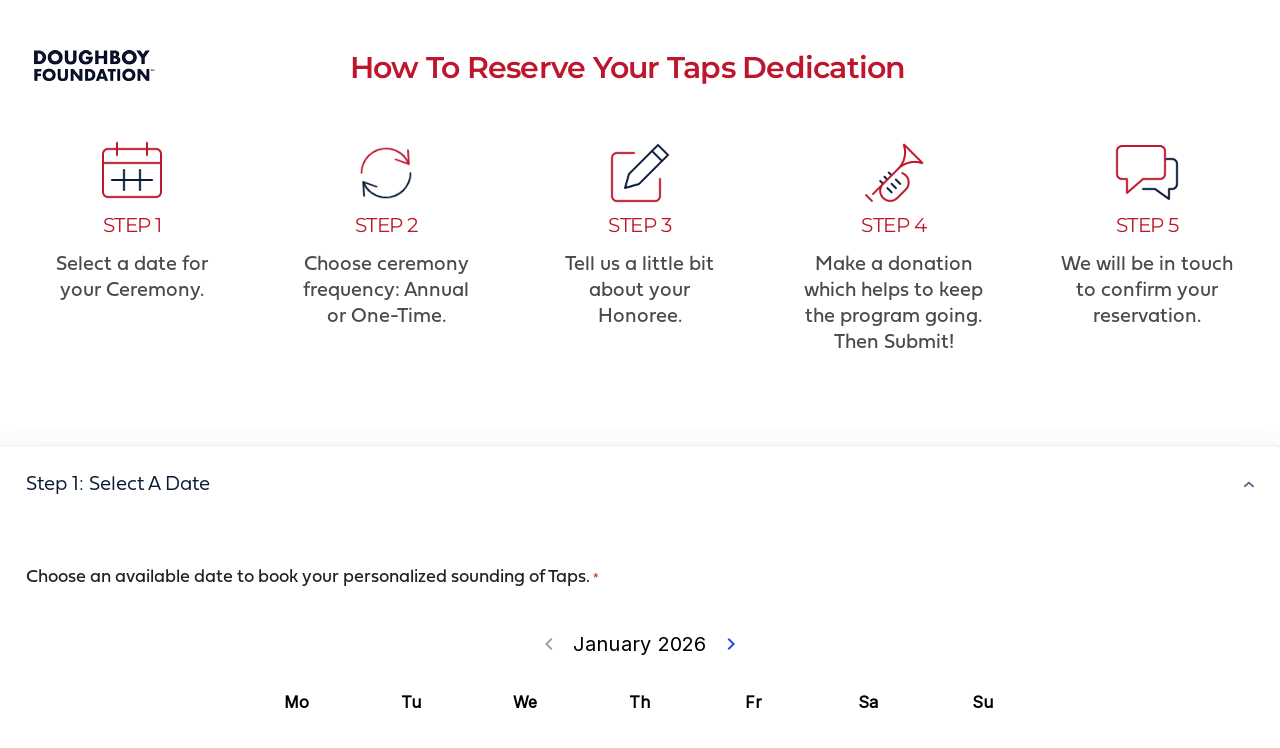

--- FILE ---
content_type: text/html; charset=UTF-8
request_url: https://doughboy.org/daily-taps/reserve-your-dedication/?utm_medium=email&utm_source=govdelivery
body_size: 31063
content:
<!DOCTYPE html>
<html class="avada-html-layout-wide avada-html-header-position-top avada-is-100-percent-template" lang="en-US" prefix="og: http://ogp.me/ns# fb: http://ogp.me/ns/fb#">
<head>
	<meta http-equiv="X-UA-Compatible" content="IE=edge" />
	<meta http-equiv="Content-Type" content="text/html; charset=utf-8"/>
<script type="text/javascript" data-cfasync="false">
/* <![CDATA[ */
var gform;gform||(document.addEventListener("gform_main_scripts_loaded",function(){gform.scriptsLoaded=!0}),document.addEventListener("gform/theme/scripts_loaded",function(){gform.themeScriptsLoaded=!0}),window.addEventListener("DOMContentLoaded",function(){gform.domLoaded=!0}),gform={domLoaded:!1,scriptsLoaded:!1,themeScriptsLoaded:!1,isFormEditor:()=>"function"==typeof InitializeEditor,callIfLoaded:function(o){return!(!gform.domLoaded||!gform.scriptsLoaded||!gform.themeScriptsLoaded&&!gform.isFormEditor()||(gform.isFormEditor()&&console.warn("The use of gform.initializeOnLoaded() is deprecated in the form editor context and will be removed in Gravity Forms 3.1."),o(),0))},initializeOnLoaded:function(o){gform.callIfLoaded(o)||(document.addEventListener("gform_main_scripts_loaded",()=>{gform.scriptsLoaded=!0,gform.callIfLoaded(o)}),document.addEventListener("gform/theme/scripts_loaded",()=>{gform.themeScriptsLoaded=!0,gform.callIfLoaded(o)}),window.addEventListener("DOMContentLoaded",()=>{gform.domLoaded=!0,gform.callIfLoaded(o)}))},hooks:{action:{},filter:{}},addAction:function(o,r,e,t){gform.addHook("action",o,r,e,t)},addFilter:function(o,r,e,t){gform.addHook("filter",o,r,e,t)},doAction:function(o){gform.doHook("action",o,arguments)},applyFilters:function(o){return gform.doHook("filter",o,arguments)},removeAction:function(o,r){gform.removeHook("action",o,r)},removeFilter:function(o,r,e){gform.removeHook("filter",o,r,e)},addHook:function(o,r,e,t,n){null==gform.hooks[o][r]&&(gform.hooks[o][r]=[]);var d=gform.hooks[o][r];null==n&&(n=r+"_"+d.length),gform.hooks[o][r].push({tag:n,callable:e,priority:t=null==t?10:t})},doHook:function(r,o,e){var t;if(e=Array.prototype.slice.call(e,1),null!=gform.hooks[r][o]&&((o=gform.hooks[r][o]).sort(function(o,r){return o.priority-r.priority}),o.forEach(function(o){"function"!=typeof(t=o.callable)&&(t=window[t]),"action"==r?t.apply(null,e):e[0]=t.apply(null,e)})),"filter"==r)return e[0]},removeHook:function(o,r,t,n){var e;null!=gform.hooks[o][r]&&(e=(e=gform.hooks[o][r]).filter(function(o,r,e){return!!(null!=n&&n!=o.tag||null!=t&&t!=o.priority)}),gform.hooks[o][r]=e)}});
/* ]]> */
</script>

	<meta name="viewport" content="width=device-width, initial-scale=1" />
	<meta name="viewport" content="width=device-width, initial-scale=1.0">
<style type="text/css">body #gform_wrapper_13 .gform_body .gform_fields .gfield input[type=text]:not(.gform-text-input-reset),body #gform_wrapper_13 .gform_body .gform_fields .gfield input[type=email],body #gform_wrapper_13 .gform_body .gform_fields .gfield input[type=tel],body #gform_wrapper_13 .gform_body .gform_fields .gfield input[type=url],body #gform_wrapper_13 .gform_body .gform_fields .gfield input[type=password],body #gform_wrapper_13 .gform_body .gform_fields .gfield input[type=number]{background-color:#f2f5ff;font-size:18px;max-width:100%;border-width: 1px;}body #gform_wrapper_13 .gform_body .gform_fields .gfield textarea {border-width: 1px;background:#f2f5ff;border-style: solid;font-size:18px;}body #gform_wrapper_13 .gform_body .gform_fields .gfield .gfield_label {font-weight: normal; line-height:1.2em;font-size:18px;}/* Styling for Tablets */@media only screen and ( max-width: 800px ) and ( min-width:481px ) {body #gform_wrapper_13 .gform_body .gform_fields .gfield input[type=text]:not(.gform-text-input-reset),body #gform_wrapper_13 .gform_body .gform_fields .gfield input[type=email],body #gform_wrapper_13 .gform_body .gform_fields .gfield input[type=tel],body #gform_wrapper_13 .gform_body .gform_fields .gfield input[type=url],body #gform_wrapper_13 .gform_body .gform_fields .gfield input[type=password],body #gform_wrapper_13 .gform_body .gform_fields .gfield input[type=number] {font-size:18px;}body #gform_wrapper_13 .gform_body .gform_fields .gfield .gfield_label {font-size:18px;line-height:1.2em;}}/* Styling for phones */@media only screen and ( max-width: 480px ) {body #gform_wrapper_13 .gform_body .gform_fields .gfield input[type=text]:not(.gform-text-input-reset),body #gform_wrapper_13 .gform_body .gform_fields .gfield input[type=email],body #gform_wrapper_13 .gform_body .gform_fields .gfield input[type=tel],body #gform_wrapper_13 .gform_body .gform_fields .gfield input[type=url],body #gform_wrapper_13 .gform_body .gform_fields .gfield input[type=password],body #gform_wrapper_13 .gform_body .gform_fields .gfield input[type=number] {font-size:18px;} body #gform_wrapper_13 .gform_body .gform_fields .gfield .gfield_label {font-size:18px;line-height:1.2em;}}/*Option to add custom CSS */</style><meta name='robots' content='index, follow, max-image-preview:large, max-snippet:-1, max-video-preview:-1' />
	<style>img:is([sizes="auto" i], [sizes^="auto," i]) { contain-intrinsic-size: 3000px 1500px }</style>
		
<!-- Auto-reload WordPress pages after 30 minutes if there is no site activity. --><script>/* <![CDATA[ */ (function (){window.wp = window.wp ||{};wp.autorefresh ={setTimeOutId:null,events:{'DOMContentLoaded':'document','keyup':'document','click':'document','paste':'document','touchstart':'window','touchenter':'window','mousemove':'window','scroll':'window','scrollstart':'window'},callback:function (){if (wp.autorefresh.setTimeOutId){clearTimeout(wp.autorefresh.setTimeOutId);}wp.autorefresh.setTimeOutId = setTimeout(function (){var head = document.head || document.getElementsByTagName('head')[0];if (!head) return;var script = document.createElement("script");script.src = "https://doughboy.org/wp-content/plugins/easy-auto-reload/assets/js/clear-browser-cache.min.js";script.type = 'text/javascript';script.async = true;head.appendChild(script);script.onload = function (){if (typeof caches !== 'undefined' && caches.keys){caches.keys().then(function (keyList){return Promise.all(keyList.map(function (key){return caches.delete(key);}));}).catch(function (err){console.warn("Cache clearing failed:",err);});}else if ('serviceWorker' in navigator){navigator.serviceWorker.getRegistrations().then(function (registrations){for (let registration of registrations){registration.unregister();}}).catch(function (err){console.warn("Service Worker unregister failed:",err);});}};location.reload();},1000 * 60 * 30);}};Object.keys(wp.autorefresh.events).forEach(function (event){var target = wp.autorefresh.events[event] === 'document' ? document:window;target.addEventListener(event,wp.autorefresh.callback);});})();/* ]]> */</script> <noscript><meta http-equiv="refresh" content="1800"></noscript> 
	<!-- This site is optimized with the Yoast SEO plugin v26.7 - https://yoast.com/wordpress/plugins/seo/ -->
	<title>Reserve Your Dedication | Doughboy Foundation</title>
	<link rel="canonical" href="https://doughboy.org/daily-taps/reserve-your-dedication/" />
	<meta property="og:locale" content="en_US" />
	<meta property="og:type" content="article" />
	<meta property="og:title" content="Reserve Your Dedication | Doughboy Foundation" />
	<meta property="og:url" content="https://doughboy.org/daily-taps/reserve-your-dedication/" />
	<meta property="og:site_name" content="Doughboy Foundation" />
	<meta property="article:publisher" content="https://www.facebook.com/DoughboyFoundation" />
	<meta property="article:modified_time" content="2024-11-27T20:46:33+00:00" />
	<meta name="twitter:card" content="summary_large_image" />
	<meta name="twitter:site" content="@doughboyfound" />
	<meta name="twitter:label1" content="Est. reading time" />
	<meta name="twitter:data1" content="4 minutes" />
	<script type="application/ld+json" class="yoast-schema-graph">{"@context":"https://schema.org","@graph":[{"@type":"WebPage","@id":"https://doughboy.org/daily-taps/reserve-your-dedication/","url":"https://doughboy.org/daily-taps/reserve-your-dedication/","name":"Reserve Your Dedication | Doughboy Foundation","isPartOf":{"@id":"https://doughboy.org/#website"},"datePublished":"2022-08-23T12:03:34+00:00","dateModified":"2024-11-27T20:46:33+00:00","breadcrumb":{"@id":"https://doughboy.org/daily-taps/reserve-your-dedication/#breadcrumb"},"inLanguage":"en-US","potentialAction":[{"@type":"ReadAction","target":["https://doughboy.org/daily-taps/reserve-your-dedication/"]}]},{"@type":"BreadcrumbList","@id":"https://doughboy.org/daily-taps/reserve-your-dedication/#breadcrumb","itemListElement":[{"@type":"ListItem","position":1,"name":"Home","item":"https://doughboy.org/"},{"@type":"ListItem","position":2,"name":"Daily Taps","item":"https://doughboy.org/daily-taps/"},{"@type":"ListItem","position":3,"name":"Reserve Your Dedication"}]},{"@type":"WebSite","@id":"https://doughboy.org/#website","url":"https://doughboy.org/","name":"The Doughboy Foundation","description":"Keep Faith with the American Doughboy","publisher":{"@id":"https://doughboy.org/#organization"},"potentialAction":[{"@type":"SearchAction","target":{"@type":"EntryPoint","urlTemplate":"https://doughboy.org/?s={search_term_string}"},"query-input":{"@type":"PropertyValueSpecification","valueRequired":true,"valueName":"search_term_string"}}],"inLanguage":"en-US"},{"@type":"Organization","@id":"https://doughboy.org/#organization","name":"The Doughboy Foundation","url":"https://doughboy.org/","logo":{"@type":"ImageObject","inLanguage":"en-US","@id":"https://doughboy.org/#/schema/logo/image/","url":"https://doughboy.org/wp-content/uploads/2022/08/Doughboy-Foundation.jpg","contentUrl":"https://doughboy.org/wp-content/uploads/2022/08/Doughboy-Foundation.jpg","width":501,"height":500,"caption":"The Doughboy Foundation"},"image":{"@id":"https://doughboy.org/#/schema/logo/image/"},"sameAs":["https://www.facebook.com/DoughboyFoundation","https://x.com/doughboyfound","https://www.instagram.com/doughboyfoundation/","https://www.youtube.com/c/TheDoughboyFoundation"]}]}</script>
	<!-- / Yoast SEO plugin. -->


<link rel='dns-prefetch' href='//js.stripe.com' />
<link rel='dns-prefetch' href='//www.googletagmanager.com' />
<link rel="alternate" type="application/rss+xml" title="Doughboy Foundation &raquo; Feed" href="https://doughboy.org/feed/" />
<link rel="alternate" type="application/rss+xml" title="Doughboy Foundation &raquo; Comments Feed" href="https://doughboy.org/comments/feed/" />
<link rel="alternate" type="text/calendar" title="Doughboy Foundation &raquo; iCal Feed" href="https://doughboy.org/event/?ical=1" />
								<link rel="icon" href="https://doughboy.org/wp-content/uploads/2021/04/favicon-32x32.png" type="image/png" />
		
		
		
									<meta name="description" content="How to Reserve Your Taps Dedication   

STEP 1 Select a date for your Ceremony.  

STEP 2 

Choose ceremony frequency: Annual or One-Time.  

STEP 3 

Tell us a little bit about your Honoree.  

STEP 4 

Make a donation which helps to keep the program going. Then Submit!  

STEP 5"/>
				
		<meta property="og:locale" content="en_US"/>
		<meta property="og:type" content="article"/>
		<meta property="og:site_name" content="Doughboy Foundation"/>
		<meta property="og:title" content="Reserve Your Dedication | Doughboy Foundation"/>
				<meta property="og:description" content="How to Reserve Your Taps Dedication   

STEP 1 Select a date for your Ceremony.  

STEP 2 

Choose ceremony frequency: Annual or One-Time.  

STEP 3 

Tell us a little bit about your Honoree.  

STEP 4 

Make a donation which helps to keep the program going. Then Submit!  

STEP 5"/>
				<meta property="og:url" content="https://doughboy.org/daily-taps/reserve-your-dedication/"/>
													<meta property="article:modified_time" content="2024-11-27T20:46:33-05:00"/>
											<meta property="og:image" content="https://doughboy.org/wp-content/uploads/2022/08/doughboy-logo-blue-31h.png"/>
		<meta property="og:image:width" content="121"/>
		<meta property="og:image:height" content="31"/>
		<meta property="og:image:type" content="image/png"/>
				<script type="text/javascript">
/* <![CDATA[ */
window._wpemojiSettings = {"baseUrl":"https:\/\/s.w.org\/images\/core\/emoji\/16.0.1\/72x72\/","ext":".png","svgUrl":"https:\/\/s.w.org\/images\/core\/emoji\/16.0.1\/svg\/","svgExt":".svg","source":{"concatemoji":"https:\/\/doughboy.org\/wp-includes\/js\/wp-emoji-release.min.js?ver=5623b2d09f16a049d42a541db2965c68"}};
/*! This file is auto-generated */
!function(s,n){var o,i,e;function c(e){try{var t={supportTests:e,timestamp:(new Date).valueOf()};sessionStorage.setItem(o,JSON.stringify(t))}catch(e){}}function p(e,t,n){e.clearRect(0,0,e.canvas.width,e.canvas.height),e.fillText(t,0,0);var t=new Uint32Array(e.getImageData(0,0,e.canvas.width,e.canvas.height).data),a=(e.clearRect(0,0,e.canvas.width,e.canvas.height),e.fillText(n,0,0),new Uint32Array(e.getImageData(0,0,e.canvas.width,e.canvas.height).data));return t.every(function(e,t){return e===a[t]})}function u(e,t){e.clearRect(0,0,e.canvas.width,e.canvas.height),e.fillText(t,0,0);for(var n=e.getImageData(16,16,1,1),a=0;a<n.data.length;a++)if(0!==n.data[a])return!1;return!0}function f(e,t,n,a){switch(t){case"flag":return n(e,"\ud83c\udff3\ufe0f\u200d\u26a7\ufe0f","\ud83c\udff3\ufe0f\u200b\u26a7\ufe0f")?!1:!n(e,"\ud83c\udde8\ud83c\uddf6","\ud83c\udde8\u200b\ud83c\uddf6")&&!n(e,"\ud83c\udff4\udb40\udc67\udb40\udc62\udb40\udc65\udb40\udc6e\udb40\udc67\udb40\udc7f","\ud83c\udff4\u200b\udb40\udc67\u200b\udb40\udc62\u200b\udb40\udc65\u200b\udb40\udc6e\u200b\udb40\udc67\u200b\udb40\udc7f");case"emoji":return!a(e,"\ud83e\udedf")}return!1}function g(e,t,n,a){var r="undefined"!=typeof WorkerGlobalScope&&self instanceof WorkerGlobalScope?new OffscreenCanvas(300,150):s.createElement("canvas"),o=r.getContext("2d",{willReadFrequently:!0}),i=(o.textBaseline="top",o.font="600 32px Arial",{});return e.forEach(function(e){i[e]=t(o,e,n,a)}),i}function t(e){var t=s.createElement("script");t.src=e,t.defer=!0,s.head.appendChild(t)}"undefined"!=typeof Promise&&(o="wpEmojiSettingsSupports",i=["flag","emoji"],n.supports={everything:!0,everythingExceptFlag:!0},e=new Promise(function(e){s.addEventListener("DOMContentLoaded",e,{once:!0})}),new Promise(function(t){var n=function(){try{var e=JSON.parse(sessionStorage.getItem(o));if("object"==typeof e&&"number"==typeof e.timestamp&&(new Date).valueOf()<e.timestamp+604800&&"object"==typeof e.supportTests)return e.supportTests}catch(e){}return null}();if(!n){if("undefined"!=typeof Worker&&"undefined"!=typeof OffscreenCanvas&&"undefined"!=typeof URL&&URL.createObjectURL&&"undefined"!=typeof Blob)try{var e="postMessage("+g.toString()+"("+[JSON.stringify(i),f.toString(),p.toString(),u.toString()].join(",")+"));",a=new Blob([e],{type:"text/javascript"}),r=new Worker(URL.createObjectURL(a),{name:"wpTestEmojiSupports"});return void(r.onmessage=function(e){c(n=e.data),r.terminate(),t(n)})}catch(e){}c(n=g(i,f,p,u))}t(n)}).then(function(e){for(var t in e)n.supports[t]=e[t],n.supports.everything=n.supports.everything&&n.supports[t],"flag"!==t&&(n.supports.everythingExceptFlag=n.supports.everythingExceptFlag&&n.supports[t]);n.supports.everythingExceptFlag=n.supports.everythingExceptFlag&&!n.supports.flag,n.DOMReady=!1,n.readyCallback=function(){n.DOMReady=!0}}).then(function(){return e}).then(function(){var e;n.supports.everything||(n.readyCallback(),(e=n.source||{}).concatemoji?t(e.concatemoji):e.wpemoji&&e.twemoji&&(t(e.twemoji),t(e.wpemoji)))}))}((window,document),window._wpemojiSettings);
/* ]]> */
</script>
<link rel='stylesheet' id='tribe-events-pro-mini-calendar-block-styles-css' href='https://doughboy.org/wp-content/plugins/events-calendar-pro/build/css/tribe-events-pro-mini-calendar-block.css?ver=7.7.12' type='text/css' media='all' />
<style id='wp-emoji-styles-inline-css' type='text/css'>

	img.wp-smiley, img.emoji {
		display: inline !important;
		border: none !important;
		box-shadow: none !important;
		height: 1em !important;
		width: 1em !important;
		margin: 0 0.07em !important;
		vertical-align: -0.1em !important;
		background: none !important;
		padding: 0 !important;
	}
</style>
<link rel='stylesheet' id='wp-block-library-css' href='https://doughboy.org/wp-includes/css/dist/block-library/style.min.css?ver=5623b2d09f16a049d42a541db2965c68' type='text/css' media='all' />
<style id='wp-block-library-theme-inline-css' type='text/css'>
.wp-block-audio :where(figcaption){color:#555;font-size:13px;text-align:center}.is-dark-theme .wp-block-audio :where(figcaption){color:#ffffffa6}.wp-block-audio{margin:0 0 1em}.wp-block-code{border:1px solid #ccc;border-radius:4px;font-family:Menlo,Consolas,monaco,monospace;padding:.8em 1em}.wp-block-embed :where(figcaption){color:#555;font-size:13px;text-align:center}.is-dark-theme .wp-block-embed :where(figcaption){color:#ffffffa6}.wp-block-embed{margin:0 0 1em}.blocks-gallery-caption{color:#555;font-size:13px;text-align:center}.is-dark-theme .blocks-gallery-caption{color:#ffffffa6}:root :where(.wp-block-image figcaption){color:#555;font-size:13px;text-align:center}.is-dark-theme :root :where(.wp-block-image figcaption){color:#ffffffa6}.wp-block-image{margin:0 0 1em}.wp-block-pullquote{border-bottom:4px solid;border-top:4px solid;color:currentColor;margin-bottom:1.75em}.wp-block-pullquote cite,.wp-block-pullquote footer,.wp-block-pullquote__citation{color:currentColor;font-size:.8125em;font-style:normal;text-transform:uppercase}.wp-block-quote{border-left:.25em solid;margin:0 0 1.75em;padding-left:1em}.wp-block-quote cite,.wp-block-quote footer{color:currentColor;font-size:.8125em;font-style:normal;position:relative}.wp-block-quote:where(.has-text-align-right){border-left:none;border-right:.25em solid;padding-left:0;padding-right:1em}.wp-block-quote:where(.has-text-align-center){border:none;padding-left:0}.wp-block-quote.is-large,.wp-block-quote.is-style-large,.wp-block-quote:where(.is-style-plain){border:none}.wp-block-search .wp-block-search__label{font-weight:700}.wp-block-search__button{border:1px solid #ccc;padding:.375em .625em}:where(.wp-block-group.has-background){padding:1.25em 2.375em}.wp-block-separator.has-css-opacity{opacity:.4}.wp-block-separator{border:none;border-bottom:2px solid;margin-left:auto;margin-right:auto}.wp-block-separator.has-alpha-channel-opacity{opacity:1}.wp-block-separator:not(.is-style-wide):not(.is-style-dots){width:100px}.wp-block-separator.has-background:not(.is-style-dots){border-bottom:none;height:1px}.wp-block-separator.has-background:not(.is-style-wide):not(.is-style-dots){height:2px}.wp-block-table{margin:0 0 1em}.wp-block-table td,.wp-block-table th{word-break:normal}.wp-block-table :where(figcaption){color:#555;font-size:13px;text-align:center}.is-dark-theme .wp-block-table :where(figcaption){color:#ffffffa6}.wp-block-video :where(figcaption){color:#555;font-size:13px;text-align:center}.is-dark-theme .wp-block-video :where(figcaption){color:#ffffffa6}.wp-block-video{margin:0 0 1em}:root :where(.wp-block-template-part.has-background){margin-bottom:0;margin-top:0;padding:1.25em 2.375em}
</style>
<style id='classic-theme-styles-inline-css' type='text/css'>
/*! This file is auto-generated */
.wp-block-button__link{color:#fff;background-color:#32373c;border-radius:9999px;box-shadow:none;text-decoration:none;padding:calc(.667em + 2px) calc(1.333em + 2px);font-size:1.125em}.wp-block-file__button{background:#32373c;color:#fff;text-decoration:none}
</style>
<style id='global-styles-inline-css' type='text/css'>
:root{--wp--preset--aspect-ratio--square: 1;--wp--preset--aspect-ratio--4-3: 4/3;--wp--preset--aspect-ratio--3-4: 3/4;--wp--preset--aspect-ratio--3-2: 3/2;--wp--preset--aspect-ratio--2-3: 2/3;--wp--preset--aspect-ratio--16-9: 16/9;--wp--preset--aspect-ratio--9-16: 9/16;--wp--preset--color--black: #000000;--wp--preset--color--cyan-bluish-gray: #abb8c3;--wp--preset--color--white: #ffffff;--wp--preset--color--pale-pink: #f78da7;--wp--preset--color--vivid-red: #cf2e2e;--wp--preset--color--luminous-vivid-orange: #ff6900;--wp--preset--color--luminous-vivid-amber: #fcb900;--wp--preset--color--light-green-cyan: #7bdcb5;--wp--preset--color--vivid-green-cyan: #00d084;--wp--preset--color--pale-cyan-blue: #8ed1fc;--wp--preset--color--vivid-cyan-blue: #0693e3;--wp--preset--color--vivid-purple: #9b51e0;--wp--preset--color--awb-color-1: #ffffff;--wp--preset--color--awb-color-2: #f4f4f4;--wp--preset--color--awb-color-3: #dbdbdb;--wp--preset--color--awb-color-4: #2364c4;--wp--preset--color--awb-color-5: #bd162d;--wp--preset--color--awb-color-6: #666666;--wp--preset--color--awb-color-7: #081b36;--wp--preset--color--awb-color-8: #222222;--wp--preset--gradient--vivid-cyan-blue-to-vivid-purple: linear-gradient(135deg,rgba(6,147,227,1) 0%,rgb(155,81,224) 100%);--wp--preset--gradient--light-green-cyan-to-vivid-green-cyan: linear-gradient(135deg,rgb(122,220,180) 0%,rgb(0,208,130) 100%);--wp--preset--gradient--luminous-vivid-amber-to-luminous-vivid-orange: linear-gradient(135deg,rgba(252,185,0,1) 0%,rgba(255,105,0,1) 100%);--wp--preset--gradient--luminous-vivid-orange-to-vivid-red: linear-gradient(135deg,rgba(255,105,0,1) 0%,rgb(207,46,46) 100%);--wp--preset--gradient--very-light-gray-to-cyan-bluish-gray: linear-gradient(135deg,rgb(238,238,238) 0%,rgb(169,184,195) 100%);--wp--preset--gradient--cool-to-warm-spectrum: linear-gradient(135deg,rgb(74,234,220) 0%,rgb(151,120,209) 20%,rgb(207,42,186) 40%,rgb(238,44,130) 60%,rgb(251,105,98) 80%,rgb(254,248,76) 100%);--wp--preset--gradient--blush-light-purple: linear-gradient(135deg,rgb(255,206,236) 0%,rgb(152,150,240) 100%);--wp--preset--gradient--blush-bordeaux: linear-gradient(135deg,rgb(254,205,165) 0%,rgb(254,45,45) 50%,rgb(107,0,62) 100%);--wp--preset--gradient--luminous-dusk: linear-gradient(135deg,rgb(255,203,112) 0%,rgb(199,81,192) 50%,rgb(65,88,208) 100%);--wp--preset--gradient--pale-ocean: linear-gradient(135deg,rgb(255,245,203) 0%,rgb(182,227,212) 50%,rgb(51,167,181) 100%);--wp--preset--gradient--electric-grass: linear-gradient(135deg,rgb(202,248,128) 0%,rgb(113,206,126) 100%);--wp--preset--gradient--midnight: linear-gradient(135deg,rgb(2,3,129) 0%,rgb(40,116,252) 100%);--wp--preset--font-size--small: 15.75px;--wp--preset--font-size--medium: 20px;--wp--preset--font-size--large: 31.5px;--wp--preset--font-size--x-large: 42px;--wp--preset--font-size--normal: 21px;--wp--preset--font-size--xlarge: 42px;--wp--preset--font-size--huge: 63px;--wp--preset--spacing--20: 0.44rem;--wp--preset--spacing--30: 0.67rem;--wp--preset--spacing--40: 1rem;--wp--preset--spacing--50: 1.5rem;--wp--preset--spacing--60: 2.25rem;--wp--preset--spacing--70: 3.38rem;--wp--preset--spacing--80: 5.06rem;--wp--preset--shadow--natural: 6px 6px 9px rgba(0, 0, 0, 0.2);--wp--preset--shadow--deep: 12px 12px 50px rgba(0, 0, 0, 0.4);--wp--preset--shadow--sharp: 6px 6px 0px rgba(0, 0, 0, 0.2);--wp--preset--shadow--outlined: 6px 6px 0px -3px rgba(255, 255, 255, 1), 6px 6px rgba(0, 0, 0, 1);--wp--preset--shadow--crisp: 6px 6px 0px rgba(0, 0, 0, 1);}:where(.is-layout-flex){gap: 0.5em;}:where(.is-layout-grid){gap: 0.5em;}body .is-layout-flex{display: flex;}.is-layout-flex{flex-wrap: wrap;align-items: center;}.is-layout-flex > :is(*, div){margin: 0;}body .is-layout-grid{display: grid;}.is-layout-grid > :is(*, div){margin: 0;}:where(.wp-block-columns.is-layout-flex){gap: 2em;}:where(.wp-block-columns.is-layout-grid){gap: 2em;}:where(.wp-block-post-template.is-layout-flex){gap: 1.25em;}:where(.wp-block-post-template.is-layout-grid){gap: 1.25em;}.has-black-color{color: var(--wp--preset--color--black) !important;}.has-cyan-bluish-gray-color{color: var(--wp--preset--color--cyan-bluish-gray) !important;}.has-white-color{color: var(--wp--preset--color--white) !important;}.has-pale-pink-color{color: var(--wp--preset--color--pale-pink) !important;}.has-vivid-red-color{color: var(--wp--preset--color--vivid-red) !important;}.has-luminous-vivid-orange-color{color: var(--wp--preset--color--luminous-vivid-orange) !important;}.has-luminous-vivid-amber-color{color: var(--wp--preset--color--luminous-vivid-amber) !important;}.has-light-green-cyan-color{color: var(--wp--preset--color--light-green-cyan) !important;}.has-vivid-green-cyan-color{color: var(--wp--preset--color--vivid-green-cyan) !important;}.has-pale-cyan-blue-color{color: var(--wp--preset--color--pale-cyan-blue) !important;}.has-vivid-cyan-blue-color{color: var(--wp--preset--color--vivid-cyan-blue) !important;}.has-vivid-purple-color{color: var(--wp--preset--color--vivid-purple) !important;}.has-black-background-color{background-color: var(--wp--preset--color--black) !important;}.has-cyan-bluish-gray-background-color{background-color: var(--wp--preset--color--cyan-bluish-gray) !important;}.has-white-background-color{background-color: var(--wp--preset--color--white) !important;}.has-pale-pink-background-color{background-color: var(--wp--preset--color--pale-pink) !important;}.has-vivid-red-background-color{background-color: var(--wp--preset--color--vivid-red) !important;}.has-luminous-vivid-orange-background-color{background-color: var(--wp--preset--color--luminous-vivid-orange) !important;}.has-luminous-vivid-amber-background-color{background-color: var(--wp--preset--color--luminous-vivid-amber) !important;}.has-light-green-cyan-background-color{background-color: var(--wp--preset--color--light-green-cyan) !important;}.has-vivid-green-cyan-background-color{background-color: var(--wp--preset--color--vivid-green-cyan) !important;}.has-pale-cyan-blue-background-color{background-color: var(--wp--preset--color--pale-cyan-blue) !important;}.has-vivid-cyan-blue-background-color{background-color: var(--wp--preset--color--vivid-cyan-blue) !important;}.has-vivid-purple-background-color{background-color: var(--wp--preset--color--vivid-purple) !important;}.has-black-border-color{border-color: var(--wp--preset--color--black) !important;}.has-cyan-bluish-gray-border-color{border-color: var(--wp--preset--color--cyan-bluish-gray) !important;}.has-white-border-color{border-color: var(--wp--preset--color--white) !important;}.has-pale-pink-border-color{border-color: var(--wp--preset--color--pale-pink) !important;}.has-vivid-red-border-color{border-color: var(--wp--preset--color--vivid-red) !important;}.has-luminous-vivid-orange-border-color{border-color: var(--wp--preset--color--luminous-vivid-orange) !important;}.has-luminous-vivid-amber-border-color{border-color: var(--wp--preset--color--luminous-vivid-amber) !important;}.has-light-green-cyan-border-color{border-color: var(--wp--preset--color--light-green-cyan) !important;}.has-vivid-green-cyan-border-color{border-color: var(--wp--preset--color--vivid-green-cyan) !important;}.has-pale-cyan-blue-border-color{border-color: var(--wp--preset--color--pale-cyan-blue) !important;}.has-vivid-cyan-blue-border-color{border-color: var(--wp--preset--color--vivid-cyan-blue) !important;}.has-vivid-purple-border-color{border-color: var(--wp--preset--color--vivid-purple) !important;}.has-vivid-cyan-blue-to-vivid-purple-gradient-background{background: var(--wp--preset--gradient--vivid-cyan-blue-to-vivid-purple) !important;}.has-light-green-cyan-to-vivid-green-cyan-gradient-background{background: var(--wp--preset--gradient--light-green-cyan-to-vivid-green-cyan) !important;}.has-luminous-vivid-amber-to-luminous-vivid-orange-gradient-background{background: var(--wp--preset--gradient--luminous-vivid-amber-to-luminous-vivid-orange) !important;}.has-luminous-vivid-orange-to-vivid-red-gradient-background{background: var(--wp--preset--gradient--luminous-vivid-orange-to-vivid-red) !important;}.has-very-light-gray-to-cyan-bluish-gray-gradient-background{background: var(--wp--preset--gradient--very-light-gray-to-cyan-bluish-gray) !important;}.has-cool-to-warm-spectrum-gradient-background{background: var(--wp--preset--gradient--cool-to-warm-spectrum) !important;}.has-blush-light-purple-gradient-background{background: var(--wp--preset--gradient--blush-light-purple) !important;}.has-blush-bordeaux-gradient-background{background: var(--wp--preset--gradient--blush-bordeaux) !important;}.has-luminous-dusk-gradient-background{background: var(--wp--preset--gradient--luminous-dusk) !important;}.has-pale-ocean-gradient-background{background: var(--wp--preset--gradient--pale-ocean) !important;}.has-electric-grass-gradient-background{background: var(--wp--preset--gradient--electric-grass) !important;}.has-midnight-gradient-background{background: var(--wp--preset--gradient--midnight) !important;}.has-small-font-size{font-size: var(--wp--preset--font-size--small) !important;}.has-medium-font-size{font-size: var(--wp--preset--font-size--medium) !important;}.has-large-font-size{font-size: var(--wp--preset--font-size--large) !important;}.has-x-large-font-size{font-size: var(--wp--preset--font-size--x-large) !important;}
:where(.wp-block-post-template.is-layout-flex){gap: 1.25em;}:where(.wp-block-post-template.is-layout-grid){gap: 1.25em;}
:where(.wp-block-columns.is-layout-flex){gap: 2em;}:where(.wp-block-columns.is-layout-grid){gap: 2em;}
:root :where(.wp-block-pullquote){font-size: 1.5em;line-height: 1.6;}
</style>
<link rel='stylesheet' id='gravityview_az_entry_filter-css' href='https://doughboy.org/wp-content/plugins/gravityview-az-filters/assets/css/gravityview-az-filters.css?ver=5623b2d09f16a049d42a541db2965c68' type='text/css' media='all' />
<link rel='stylesheet' id='gform_font_awesome-css' href='https://doughboy.org/wp-content/plugins/gravityforms/assets/css/dist/font-awesome.min.css?ver=2.9.25' type='text/css' media='all' />
<link rel='stylesheet' id='gravityview-field-workflow-approval-links-css' href='https://doughboy.org/wp-content/plugins/gravityflow/includes/integrations/css/gravity-view-flow-fields.css?ver=2.9.13' type='text/css' media='screen' />
<link rel='stylesheet' id='ssa-upcoming-appointments-card-style-css' href='https://doughboy.org/wp-content/plugins/simply-schedule-appointments/assets/css/upcoming-appointments.css?ver=2.6.9.17' type='text/css' media='all' />
<link rel='stylesheet' id='ssa-styles-css' href='https://doughboy.org/wp-content/plugins/simply-schedule-appointments/assets/css/ssa-styles.css?ver=2.6.9.17' type='text/css' media='all' />
<link rel='stylesheet' id='parent-css-css' href='https://doughboy.org/wp-content/themes/Avada/style.css?ver=5623b2d09f16a049d42a541db2965c68' type='text/css' media='all' />
<link rel='stylesheet' id='child-css-css' href='https://doughboy.org/wp-content/themes/avada-child/style.css?ver=5623b2d09f16a049d42a541db2965c68' type='text/css' media='all' />
<link rel='stylesheet' id='gf_collapsible_sections-css' href='https://doughboy.org/wp-content/plugins/gf-collapsible-sections/css/gf_collapsible_sections.css?ver=1.3.3' type='text/css' media='screen' />
<link rel='stylesheet' id='gf_image_choices-css' href='https://doughboy.org/wp-content/plugins/gf-image-choices/css/gf_image_choices.css?ver=1.6.9' type='text/css' media='screen' />
<link rel='stylesheet' id='gp-populate-anything-css' href='https://doughboy.org/wp-content/plugins/gp-populate-anything/styles/gp-populate-anything.min.css?ver=2.1.55' type='text/css' media='all' />
<link rel='stylesheet' id='gform_basic-css' href='https://doughboy.org/wp-content/plugins/gravityforms/assets/css/dist/basic.min.css?ver=2.9.25' type='text/css' media='all' />
<link rel='stylesheet' id='gform_theme_components-css' href='https://doughboy.org/wp-content/plugins/gravityforms/assets/css/dist/theme-components.min.css?ver=2.9.25' type='text/css' media='all' />
<link rel='stylesheet' id='gform_theme-css' href='https://doughboy.org/wp-content/plugins/gravityforms/assets/css/dist/theme.min.css?ver=2.9.25' type='text/css' media='all' />
<link rel='stylesheet' id='gravityformscoupons_gravity_theme-css' href='https://doughboy.org/wp-content/plugins/gravityformscoupons/assets/css/dist/theme.min.css?ver=5623b2d09f16a049d42a541db2965c68' type='text/css' media='all' />
<link rel='stylesheet' id='gravityformsppcp_gravity_theme-css' href='https://doughboy.org/wp-content/plugins/gravityformsppcp/assets/css/dist/theme.min.css?ver=5623b2d09f16a049d42a541db2965c68' type='text/css' media='all' />
<link rel='stylesheet' id='gravityformsstripe_gravity_theme-css' href='https://doughboy.org/wp-content/plugins/gravityformsstripe/assets/css/dist/theme.min.css?ver=5623b2d09f16a049d42a541db2965c68' type='text/css' media='all' />
<style id='gf_image_choices_css_overrides-inline-css' type='text/css'>
                    .image-choices-field[class*="ic-theme--"] {
                        --ic-feature-color: #0367bf;
                    }
			                        .image-choices-field[class*="ic-theme--"] {
                    --ic-height: 50px;
                }
	                            .image-choices-field[class*="ic-theme--"] {
                    --ic-height-medium: 50px;
                }
	                            .image-choices-field[class*="ic-theme--"] {
                    --ic-height-small: 50px;
                }
	            
</style>
<link rel='stylesheet' id='fusion-dynamic-css-css' href='https://doughboy.org/wp-content/uploads/fusion-styles/9c0821b97a0a972cd460248801c0d2d5.min.css?ver=3.14.2' type='text/css' media='all' />
<link rel='stylesheet' id='csshero-main-stylesheet-css' href='https://doughboy.org/wp-content/uploads/2025/03/csshero-static-style-avada-child.css?ver=57' type='text/css' media='all' />
<script type="text/javascript" data-cfasync="false" src="https://doughboy.org/wp-includes/js/jquery/jquery.min.js?ver=3.7.1" id="jquery-core-js"></script>
<script type="text/javascript" data-cfasync="false" src="https://doughboy.org/wp-includes/js/dist/dom-ready.min.js?ver=f77871ff7694fffea381" id="wp-dom-ready-js"></script>
<script type="text/javascript" src="https://doughboy.org/wp-includes/js/dist/hooks.min.js?ver=4d63a3d491d11ffd8ac6" id="wp-hooks-js"></script>
<script type="text/javascript" data-cfasync="false" src="https://doughboy.org/wp-includes/js/dist/i18n.min.js?ver=5e580eb46a90c2b997e6" id="wp-i18n-js"></script>
<script type="text/javascript" id="wp-i18n-js-after">
/* <![CDATA[ */
wp.i18n.setLocaleData( { 'text direction\u0004ltr': [ 'ltr' ] } );
/* ]]> */
</script>
<script type="text/javascript" data-cfasync="false" src="https://doughboy.org/wp-includes/js/dist/a11y.min.js?ver=3156534cc54473497e14" id="wp-a11y-js"></script>
<script type="text/javascript" defer='defer' data-cfasync="false" src="https://doughboy.org/wp-content/plugins/gravityforms/js/jquery.json.min.js?ver=2.9.25" id="gform_json-js"></script>
<script type="text/javascript" id="gform_gravityforms-js-extra" data-cfasync="false">
/* <![CDATA[ */
var gf_global = {"gf_currency_config":{"name":"U.S. Dollar","symbol_left":"$","symbol_right":"","symbol_padding":"","thousand_separator":",","decimal_separator":".","decimals":2,"code":"USD"},"base_url":"https:\/\/doughboy.org\/wp-content\/plugins\/gravityforms","number_formats":[],"spinnerUrl":"https:\/\/doughboy.org\/wp-content\/plugins\/gravityforms\/images\/spinner.svg","version_hash":"a2cd89aa4925895e57068aae26371db3","strings":{"newRowAdded":"New row added.","rowRemoved":"Row removed","formSaved":"The form has been saved.  The content contains the link to return and complete the form."}};
var gform_i18n = {"datepicker":{"days":{"monday":"Mo","tuesday":"Tu","wednesday":"We","thursday":"Th","friday":"Fr","saturday":"Sa","sunday":"Su"},"months":{"january":"January","february":"February","march":"March","april":"April","may":"May","june":"June","july":"July","august":"August","september":"September","october":"October","november":"November","december":"December"},"firstDay":1,"iconText":"Select date"}};
var gf_legacy_multi = {"13":""};
var gform_gravityforms = {"strings":{"invalid_file_extension":"This type of file is not allowed. Must be one of the following:","delete_file":"Delete this file","in_progress":"in progress","file_exceeds_limit":"File exceeds size limit","illegal_extension":"This type of file is not allowed.","max_reached":"Maximum number of files reached","unknown_error":"There was a problem while saving the file on the server","currently_uploading":"Please wait for the uploading to complete","cancel":"Cancel","cancel_upload":"Cancel this upload","cancelled":"Cancelled","error":"Error","message":"Message"},"vars":{"images_url":"https:\/\/doughboy.org\/wp-content\/plugins\/gravityforms\/images"}};
var gf_global = {"gf_currency_config":{"name":"U.S. Dollar","symbol_left":"$","symbol_right":"","symbol_padding":"","thousand_separator":",","decimal_separator":".","decimals":2,"code":"USD"},"base_url":"https:\/\/doughboy.org\/wp-content\/plugins\/gravityforms","number_formats":[],"spinnerUrl":"https:\/\/doughboy.org\/wp-content\/plugins\/gravityforms\/images\/spinner.svg","version_hash":"a2cd89aa4925895e57068aae26371db3","strings":{"newRowAdded":"New row added.","rowRemoved":"Row removed","formSaved":"The form has been saved.  The content contains the link to return and complete the form."}};
/* ]]> */
</script>
<script type="text/javascript" id="gform_gravityforms-js-before" data-cfasync="false">
/* <![CDATA[ */


/* ]]> */
</script>
<script type="text/javascript" defer='defer' data-cfasync="false" src="https://doughboy.org/wp-content/plugins/gravityforms/js/gravityforms.min.js?ver=2.9.25" id="gform_gravityforms-js"></script>
<script type="text/javascript" id="gform_conditional_logic-js-extra">
/* <![CDATA[ */
var gf_legacy = {"is_legacy":""};
/* ]]> */
</script>
<script type="text/javascript" defer='defer' data-cfasync="false" src="https://doughboy.org/wp-content/plugins/gravityforms/js/conditional_logic.min.js?ver=2.9.25" id="gform_conditional_logic-js"></script>
<script type="text/javascript" defer='defer' data-cfasync="false" src="https://doughboy.org/wp-content/plugins/gravityforms/assets/js/dist/utils.min.js?ver=48a3755090e76a154853db28fc254681" id="gform_gravityforms_utils-js"></script>
<script type="text/javascript" id="gf_collapsible_sections_scroll_13-js-after">
/* <![CDATA[ */
(function(){
    if ( typeof window.gf_collapsible_sections_scroll_to_13 === 'undefined' ) {
        window.gf_collapsible_sections_scroll_to_13 = true;
    }
    if ( typeof window.gf_collapsible_sections_scroll_to_offset_13 === 'undefined' ) {
        window.gf_collapsible_sections_scroll_to_offset_13 = 0;
    }
    if ( typeof window.gf_collapsible_sections_scroll_to_duration_13 === 'undefined' ) {
        window.gf_collapsible_sections_scroll_to_duration_13 = 400;
    }
})();
            
/* ]]> */
</script>
<script type="text/javascript" id="gf_collapsible_sections-js-extra">
/* <![CDATA[ */
var gf_collapsible_sections_strings = {"version":"1.3.3"};
var collapsibleSectionsVars = {"useNewFeatures":"true","version":"1.3.3"};
/* ]]> */
</script>
<script type="text/javascript" src="https://doughboy.org/wp-content/plugins/gf-collapsible-sections/js/gf_collapsible_sections.js?ver=1.3.3" id="gf_collapsible_sections-js"></script>
<script type="text/javascript" src="https://doughboy.org/wp-content/plugins/gf-image-choices/js/jetsloth-lightbox.js?ver=1.6.9" id="jetsloth_lightbox-js"></script>
<script type="text/javascript" src="https://doughboy.org/wp-content/plugins/gf-image-choices/js/jetsloth-match-height.js?ver=1.6.9" id="jetsloth_match_height-js"></script>
<script type="text/javascript" id="gf_image_choices-js-extra">
/* <![CDATA[ */
var imageChoicesVars = {"gf_version":"2.9.25","version":"1.6.9","useNewFeatures":"true","elementorCompat":"","lazyLoadGlobal":"0"};
/* ]]> */
</script>
<script type="text/javascript" src="https://doughboy.org/wp-content/plugins/gf-image-choices/js/gf_image_choices.js?ver=1.6.9" id="gf_image_choices-js"></script>
<script type="text/javascript" id="gform_coupon_script-js-extra" data-cfasync="false">
/* <![CDATA[ */
var gform_coupon_script_strings = {"ajaxurl":"https:\/\/doughboy.org\/wp-admin\/admin-ajax.php","remove_button_label":"Remove","remove_button_aria_label":"Remove coupon"};
/* ]]> */
</script>
<script type="text/javascript" defer='defer' data-cfasync="false" src="https://doughboy.org/wp-content/plugins/gravityformscoupons/js/coupons.min.js?ver=3.5.0" id="gform_coupon_script-js"></script>
<script type="text/javascript" defer='defer' src="https://doughboy.org/wp-content/plugins/gravityforms/includes/addon/js/gaddon_frontend.min.js?ver=2.9.25" id="gaddon_frontend-js"></script>
<script type="text/javascript" defer='defer' data-cfasync="false" src="https://www.paypal.com/sdk/js?components=hosted-fields%2Cbuttons%2Cmessages&amp;client-id=AcmJZqG6xEKAT63W9GJFEageUVz9U4TwPqOH6OX6s3ZfUCfmQe8HTzk6FYEYWBR8iD2IaOOXhfWKUoF1&amp;currency=USD&amp;integration-date=2026-01-16&amp;vault=false" id="gform_paypal_sdk-js" data-client-token='[base64]' data-partner-attribution-id='RocketGenius_PCP' data-identifier='gform_ppcp_js_sdk' data-page-type='checkout'></script>
<script type="text/javascript" id="gforms_ppcp_frontend-js-extra" data-cfasync="false">
/* <![CDATA[ */
var gforms_ppcp_frontend_strings = {"card_not_supported":"is not supported. Please enter one of the supported credit cards.","card_info_error":"Your credit card information is invalid. Please check it and try again.","threed_secure_error":"You have not passed the 3-D secure authentication. Please try again.","skipped_by_buyer":"Are you sure to skip the 3-D secure authentication?","catch_all_error":"An error occurred, please try again.","on_approve_nonce":"e07bbc349d","create_order_nonce":"7af1c4404b","create_subscription_nonce":"53d9fb24ae","ajaxurl":"https:\/\/doughboy.org\/wp-admin\/admin-ajax.php","currencies":{"USD":{"name":"U.S. Dollar","symbol_left":"$","symbol_right":"","symbol_padding":"","thousand_separator":",","decimal_separator":".","decimals":2,"code":"USD"},"GBP":{"name":"Pound Sterling","symbol_left":"&#163;","symbol_right":"","symbol_padding":" ","thousand_separator":",","decimal_separator":".","decimals":2,"code":"GBP"},"EUR":{"name":"Euro","symbol_left":"","symbol_right":"&#8364;","symbol_padding":" ","thousand_separator":".","decimal_separator":",","decimals":2,"code":"EUR"},"AUD":{"name":"Australian Dollar","symbol_left":"$","symbol_right":"","symbol_padding":" ","thousand_separator":",","decimal_separator":".","decimals":2,"code":"AUD"},"BRL":{"name":"Brazilian Real","symbol_left":"R$","symbol_right":"","symbol_padding":" ","thousand_separator":".","decimal_separator":",","decimals":2,"code":"BRL"},"CAD":{"name":"Canadian Dollar","symbol_left":"$","symbol_right":"CAD","symbol_padding":" ","thousand_separator":",","decimal_separator":".","decimals":2,"code":"CAD"},"CZK":{"name":"Czech Koruna","symbol_left":"","symbol_right":"&#75;&#269;","symbol_padding":" ","thousand_separator":" ","decimal_separator":",","decimals":2,"code":"CZK"},"DKK":{"name":"Danish Krone","symbol_left":"","symbol_right":"kr.","symbol_padding":" ","thousand_separator":".","decimal_separator":",","decimals":2,"code":"DKK"},"HKD":{"name":"Hong Kong Dollar","symbol_left":"HK$","symbol_right":"","symbol_padding":"","thousand_separator":",","decimal_separator":".","decimals":2,"code":"HKD"},"HUF":{"name":"Hungarian Forint","symbol_left":"","symbol_right":"Ft","symbol_padding":" ","thousand_separator":".","decimal_separator":",","decimals":2,"code":"HUF"},"ILS":{"name":"Israeli New Sheqel","symbol_left":"&#8362;","symbol_right":"","symbol_padding":" ","thousand_separator":",","decimal_separator":".","decimals":2,"code":"ILS"},"JPY":{"name":"Japanese Yen","symbol_left":"&#165;","symbol_right":"","symbol_padding":" ","thousand_separator":",","decimal_separator":"","decimals":0,"code":"JPY"},"MYR":{"name":"Malaysian Ringgit","symbol_left":"&#82;&#77;","symbol_right":"","symbol_padding":" ","thousand_separator":",","decimal_separator":".","decimals":2,"code":"MYR"},"MXN":{"name":"Mexican Peso","symbol_left":"$","symbol_right":"","symbol_padding":" ","thousand_separator":",","decimal_separator":".","decimals":2,"code":"MXN"},"NOK":{"name":"Norwegian Krone","symbol_left":"Kr","symbol_right":"","symbol_padding":" ","thousand_separator":".","decimal_separator":",","decimals":2,"code":"NOK"},"NZD":{"name":"New Zealand Dollar","symbol_left":"$","symbol_right":"","symbol_padding":" ","thousand_separator":",","decimal_separator":".","decimals":2,"code":"NZD"},"PHP":{"name":"Philippine Peso","symbol_left":"Php","symbol_right":"","symbol_padding":" ","thousand_separator":",","decimal_separator":".","decimals":2,"code":"PHP"},"PLN":{"name":"Polish Zloty","symbol_left":"&#122;&#322;","symbol_right":"","symbol_padding":" ","thousand_separator":".","decimal_separator":",","decimals":2,"code":"PLN"},"RUB":{"name":"Russian Ruble","symbol_left":"","symbol_right":"py\u0431","symbol_padding":" ","thousand_separator":" ","decimal_separator":".","decimals":2,"code":"RUB"},"SGD":{"name":"Singapore Dollar","symbol_left":"$","symbol_right":"","symbol_padding":" ","thousand_separator":",","decimal_separator":".","decimals":2,"code":"SGD"},"ZAR":{"name":"South African Rand","symbol_left":"R","symbol_right":"","symbol_padding":"","thousand_separator":",","decimal_separator":".","decimals":2,"code":"ZAR"},"SEK":{"name":"Swedish Krona","symbol_left":"","symbol_right":"Kr","symbol_padding":" ","thousand_separator":" ","decimal_separator":",","decimals":2,"code":"SEK"},"CHF":{"name":"Swiss Franc","symbol_left":"CHF","symbol_right":"","symbol_padding":" ","thousand_separator":"'","decimal_separator":".","decimals":2,"symbol_old":"Fr.","code":"CHF"},"TWD":{"name":"Taiwan New Dollar","symbol_left":"$","symbol_right":"","symbol_padding":" ","thousand_separator":",","decimal_separator":".","decimals":2,"code":"TWD"},"THB":{"name":"Thai Baht","symbol_left":"&#3647;","symbol_right":"","symbol_padding":" ","thousand_separator":",","decimal_separator":".","decimals":2,"code":"THB"}}};
/* ]]> */
</script>
<script type="text/javascript" defer='defer' data-cfasync="false" src="https://doughboy.org/wp-content/plugins/gravityformsppcp/assets/js/dist/frontend.min.js?ver=4.0.1" id="gforms_ppcp_frontend-js"></script>
<script type="text/javascript" data-cfasync="false" src="https://js.stripe.com/v3/?ver=6.0.2" id="stripe_v3-js"></script>
<script type="text/javascript" id="gp-ecommerce-fields-js-extra">
/* <![CDATA[ */
var GPECF = {"includeShippingInTax":"1","ppcpRequiresDiscountFilter":"false"};
/* ]]> */
</script>
<script type="text/javascript" defer='defer' src="https://doughboy.org/wp-content/plugins/gp-ecommerce-fields/js/gp-ecommerce-fields.min.js?ver=1.2.35" id="gp-ecommerce-fields-js"></script>

<!-- Google tag (gtag.js) snippet added by Site Kit -->
<!-- Google Analytics snippet added by Site Kit -->
<script type="text/javascript" src="https://www.googletagmanager.com/gtag/js?id=G-TVL0GVCG5W" id="google_gtagjs-js" async></script>
<script type="text/javascript" id="google_gtagjs-js-after">
/* <![CDATA[ */
window.dataLayer = window.dataLayer || [];function gtag(){dataLayer.push(arguments);}
gtag("set","linker",{"domains":["doughboy.org"]});
gtag("js", new Date());
gtag("set", "developer_id.dZTNiMT", true);
gtag("config", "G-TVL0GVCG5W", {"googlesitekit_post_type":"page"});
 window._googlesitekit = window._googlesitekit || {}; window._googlesitekit.throttledEvents = []; window._googlesitekit.gtagEvent = (name, data) => { var key = JSON.stringify( { name, data } ); if ( !! window._googlesitekit.throttledEvents[ key ] ) { return; } window._googlesitekit.throttledEvents[ key ] = true; setTimeout( () => { delete window._googlesitekit.throttledEvents[ key ]; }, 5 ); gtag( "event", name, { ...data, event_source: "site-kit" } ); }; 
/* ]]> */
</script>
<link rel="https://api.w.org/" href="https://doughboy.org/wp-json/" /><link rel="alternate" title="JSON" type="application/json" href="https://doughboy.org/wp-json/wp/v2/pages/3439" /><link rel="alternate" title="oEmbed (JSON)" type="application/json+oembed" href="https://doughboy.org/wp-json/oembed/1.0/embed?url=https%3A%2F%2Fdoughboy.org%2Fdaily-taps%2Freserve-your-dedication%2F" />
<link rel="alternate" title="oEmbed (XML)" type="text/xml+oembed" href="https://doughboy.org/wp-json/oembed/1.0/embed?url=https%3A%2F%2Fdoughboy.org%2Fdaily-taps%2Freserve-your-dedication%2F&#038;format=xml" />
<meta name="generator" content="Site Kit by Google 1.170.0" /><meta name="tec-api-version" content="v1"><meta name="tec-api-origin" content="https://doughboy.org"><link rel="alternate" href="https://doughboy.org/wp-json/tribe/events/v1/" /><link rel="preload" href="https://doughboy.org/wp-content/themes/Avada/includes/lib/assets/fonts/icomoon/awb-icons.woff" as="font" type="font/woff" crossorigin><link rel="preload" href="//doughboy.org/wp-content/themes/Avada/includes/lib/assets/fonts/fontawesome/webfonts/fa-brands-400.woff2" as="font" type="font/woff2" crossorigin><link rel="preload" href="//doughboy.org/wp-content/themes/Avada/includes/lib/assets/fonts/fontawesome/webfonts/fa-regular-400.woff2" as="font" type="font/woff2" crossorigin><link rel="preload" href="//doughboy.org/wp-content/themes/Avada/includes/lib/assets/fonts/fontawesome/webfonts/fa-solid-900.woff2" as="font" type="font/woff2" crossorigin><link rel="preload" href="https://doughboy.org/wp-content/uploads/fusion-icons/Car-Dealership-v10/fonts/Car-Dealership.ttf?p1okhg" as="font" type="font/ttf" crossorigin><style type="text/css" id="css-fb-visibility">@media screen and (max-width: 800px){.fusion-no-small-visibility{display:none !important;}body .sm-text-align-center{text-align:center !important;}body .sm-text-align-left{text-align:left !important;}body .sm-text-align-right{text-align:right !important;}body .sm-text-align-justify{text-align:justify !important;}body .sm-flex-align-center{justify-content:center !important;}body .sm-flex-align-flex-start{justify-content:flex-start !important;}body .sm-flex-align-flex-end{justify-content:flex-end !important;}body .sm-mx-auto{margin-left:auto !important;margin-right:auto !important;}body .sm-ml-auto{margin-left:auto !important;}body .sm-mr-auto{margin-right:auto !important;}body .fusion-absolute-position-small{position:absolute;width:100%;}.awb-sticky.awb-sticky-small{ position: sticky; top: var(--awb-sticky-offset,0); }}@media screen and (min-width: 801px) and (max-width: 1340px){.fusion-no-medium-visibility{display:none !important;}body .md-text-align-center{text-align:center !important;}body .md-text-align-left{text-align:left !important;}body .md-text-align-right{text-align:right !important;}body .md-text-align-justify{text-align:justify !important;}body .md-flex-align-center{justify-content:center !important;}body .md-flex-align-flex-start{justify-content:flex-start !important;}body .md-flex-align-flex-end{justify-content:flex-end !important;}body .md-mx-auto{margin-left:auto !important;margin-right:auto !important;}body .md-ml-auto{margin-left:auto !important;}body .md-mr-auto{margin-right:auto !important;}body .fusion-absolute-position-medium{position:absolute;width:100%;}.awb-sticky.awb-sticky-medium{ position: sticky; top: var(--awb-sticky-offset,0); }}@media screen and (min-width: 1341px){.fusion-no-large-visibility{display:none !important;}body .lg-text-align-center{text-align:center !important;}body .lg-text-align-left{text-align:left !important;}body .lg-text-align-right{text-align:right !important;}body .lg-text-align-justify{text-align:justify !important;}body .lg-flex-align-center{justify-content:center !important;}body .lg-flex-align-flex-start{justify-content:flex-start !important;}body .lg-flex-align-flex-end{justify-content:flex-end !important;}body .lg-mx-auto{margin-left:auto !important;margin-right:auto !important;}body .lg-ml-auto{margin-left:auto !important;}body .lg-mr-auto{margin-right:auto !important;}body .fusion-absolute-position-large{position:absolute;width:100%;}.awb-sticky.awb-sticky-large{ position: sticky; top: var(--awb-sticky-offset,0); }}</style>
<script>
  document.addEventListener("DOMContentLoaded", function() {
    var currentPath = window.location.pathname; // Get the current page path

    if (currentPath === "/") { 
      // Tracking pixel for the homepage
      var img1 = document.createElement("img");
      img1.src = "https://cnv.event.prod.bidr.io/log/cnv?tag_id=279&buzz_key=ribeye&value=&segment_key=ribeye-283&account_id=2&order=[ORDER]&ord=[CACHEBUSTER]" ;
      img1.style.display = "none"; // Hide the pixel
      document.body.appendChild(img1);
    } else if (currentPath === "/event/the-story-of-a-rose-melissa-errico/") { 
      // Tracking pixel for the specific page (replace with actual path)
      var img2 = document.createElement("img");
      img2.src = "https://cnv.event.prod.bidr.io/log/cnv?tag_id=280&buzz_key=ribeye&value=&segment_key=ribeye-287&account_id=2&order=[ORDER]&ord=[CACHEBUSTER]" ;
      img2.style.display = "none"; // Hide the pixel
      document.body.appendChild(img2);
    }
  });
</script>

		<style type="text/css" id="wp-custom-css">
			
.fusion-recent-posts .entry-title a {
  font-size: 20px;
  line-height:   1 !important;
}
.fusion-recent-posts .entry-title {
  line-height:  0.5 !important;
	margin-bottom: 20px!important;
}

.search .avada-page-titlebar-wrapper, .search .error-page {
    padding-top: 70px;
    margin-bottom: 90px;
}

.search .fusion-breadcrumbs {
    display: none;
}

.search .post .flexslider .slides img {
    height: 280px !important;
}

.search h2, .search h2 a {
    color: var(--awb-color7) !important;
    font-size: 20px;
    line-height: 24px !important;
}


body.page-template-no_header_template .fusion-page-title-bar.fusion-tb-page-title-bar {
  margin-top: -286px;
}

@media screen and (min-width: 1340px) {
	
body.page-template-no_header_template .fusion-page-title-bar.fusion-tb-page-title-bar {
  margin-top: -678px;
}
}
/*
body.page-template-no_header_template #main {
  margin-top: 70px;
}

*/

/*Add this to Appearence-> Customize -> Additional CSS to style the post nav shortcode look 
Created by D. DeLuca using ChatGPT
*/


/* Outer wrapper */
.centered-post-nav {
  display: flex;
  justify-content: center;
  width: 100%;
  margin: 2rem 0;
}

/* Flexbox layout on the actual navigation container */
.post-navigation {
  display: flex;
  flex-direction: row;
  gap: 1rem;
  justify-content: center;
  align-items: center;
  flex-wrap: wrap;
  text-align: center;
}

/* Link styles */
.post-navigation a {
  font-size: 1.1rem;
  color: #0073aa;
  text-decoration: none;
  padding: 0.75rem 1.25rem;
  border: 1px solid #0073aa;
  border-radius: 6px;
  transition: all 0.2s ease;
  min-width: 200px;
}

/* Hover effect */
.post-navigation a:hover {
  background-color: #0073aa;
  color: white;
}

/* Responsive stacking on narrow viewports */
@media (max-width: 800px) {
  .post-navigation {
    flex-direction: column;
    align-items: stretch;
  }

  .post-navigation a {
    width: 100%;
    max-width: 300px;
    margin: 0 auto;
  }
}
		</style>
				<script type="text/javascript">
			var doc = document.documentElement;
			doc.setAttribute( 'data-useragent', navigator.userAgent );
		</script>
		
	<link rel="stylesheet" href="https://use.typekit.net/oox4psl.css">
<meta name="facebook-domain-verification" content="4aw83hm9mf9qqook5zh9ltbk4bh6ah" /></head>

<body data-rsssl=1 class="wp-singular page-template page-template-100-width page-template-100-width-php page page-id-3439 page-child parent-pageid-10427 wp-theme-Avada wp-child-theme-avada-child tribe-no-js page-template-avada-child fusion-image-hovers fusion-pagination-sizing fusion-button_type-flat fusion-button_span-no fusion-button_gradient-linear avada-image-rollover-circle-no avada-image-rollover-yes avada-image-rollover-direction-bottom fusion-body ltr fusion-sticky-header no-tablet-sticky-header no-mobile-sticky-header no-mobile-slidingbar no-mobile-totop fusion-disable-outline fusion-sub-menu-fade mobile-logo-pos-left layout-wide-mode avada-has-boxed-modal-shadow- layout-scroll-offset-full avada-has-zero-margin-offset-top fusion-top-header menu-text-align-center mobile-menu-design-classic fusion-show-pagination-text fusion-header-layout-v3 avada-responsive avada-footer-fx-none avada-menu-highlight-style-bar fusion-search-form-classic fusion-main-menu-search-overlay fusion-avatar-circle avada-dropdown-styles avada-blog-layout-large avada-blog-archive-layout-large avada-ec-not-100-width avada-ec-meta-layout-sidebar avada-header-shadow-no avada-menu-icon-position-left avada-has-megamenu-shadow avada-has-mobile-menu-search avada-has-main-nav-search-icon avada-has-breadcrumb-mobile-hidden avada-has-titlebar-hide avada-header-border-color-full-transparent avada-has-pagination-width_height avada-flyout-menu-direction-fade avada-ec-views-v2" data-awb-post-id="3439">
		<a class="skip-link screen-reader-text" href="#content">Skip to content</a>

	<div id="boxed-wrapper">
		
		<div id="wrapper" class="fusion-wrapper">
			<div id="home" style="position:relative;top:-1px;"></div>
												<div class="fusion-tb-header"></div>		<div id="sliders-container" class="fusion-slider-visibility">
					</div>
											
			
						<main id="main" class="clearfix width-100">
				<div class="fusion-row" style="max-width:100%;">
<section id="content" class="full-width">
					<div id="post-3439" class="post-3439 page type-page status-publish hentry">
			<span class="entry-title rich-snippet-hidden">Reserve Your Dedication</span><span class="vcard rich-snippet-hidden"><span class="fn"><a href="https://doughboy.org/author/adam-richardson/" title="Posts by Adam Richardson" rel="author">Adam Richardson</a></span></span><span class="updated rich-snippet-hidden">2024-11-27T15:46:33-05:00</span>						<div class="post-content">
				<style type="text/css">body #gform_wrapper_13 .gform_body .gform_fields .gfield input[type=text]:not(.gform-text-input-reset),body #gform_wrapper_13 .gform_body .gform_fields .gfield input[type=email],body #gform_wrapper_13 .gform_body .gform_fields .gfield input[type=tel],body #gform_wrapper_13 .gform_body .gform_fields .gfield input[type=url],body #gform_wrapper_13 .gform_body .gform_fields .gfield input[type=password],body #gform_wrapper_13 .gform_body .gform_fields .gfield input[type=number]{background-color:#f2f5ff;font-size:18px;max-width:100%;border-width: 1px;}body #gform_wrapper_13 .gform_body .gform_fields .gfield textarea {border-width: 1px;background:#f2f5ff;border-style: solid;font-size:18px;}body #gform_wrapper_13 .gform_body .gform_fields .gfield .gfield_label {font-weight: normal; line-height:1.2em;font-size:18px;}/* Styling for Tablets */@media only screen and ( max-width: 800px ) and ( min-width:481px ) {body #gform_wrapper_13 .gform_body .gform_fields .gfield input[type=text]:not(.gform-text-input-reset),body #gform_wrapper_13 .gform_body .gform_fields .gfield input[type=email],body #gform_wrapper_13 .gform_body .gform_fields .gfield input[type=tel],body #gform_wrapper_13 .gform_body .gform_fields .gfield input[type=url],body #gform_wrapper_13 .gform_body .gform_fields .gfield input[type=password],body #gform_wrapper_13 .gform_body .gform_fields .gfield input[type=number] {font-size:18px;}body #gform_wrapper_13 .gform_body .gform_fields .gfield .gfield_label {font-size:18px;line-height:1.2em;}}/* Styling for phones */@media only screen and ( max-width: 480px ) {body #gform_wrapper_13 .gform_body .gform_fields .gfield input[type=text]:not(.gform-text-input-reset),body #gform_wrapper_13 .gform_body .gform_fields .gfield input[type=email],body #gform_wrapper_13 .gform_body .gform_fields .gfield input[type=tel],body #gform_wrapper_13 .gform_body .gform_fields .gfield input[type=url],body #gform_wrapper_13 .gform_body .gform_fields .gfield input[type=password],body #gform_wrapper_13 .gform_body .gform_fields .gfield input[type=number] {font-size:18px;} body #gform_wrapper_13 .gform_body .gform_fields .gfield .gfield_label {font-size:18px;line-height:1.2em;}}/*Option to add custom CSS */</style><div class="fusion-fullwidth fullwidth-box fusion-builder-row-1 fusion-flex-container has-pattern-background has-mask-background nonhundred-percent-fullwidth non-hundred-percent-height-scrolling" style="--awb-border-radius-top-left:0px;--awb-border-radius-top-right:0px;--awb-border-radius-bottom-right:0px;--awb-border-radius-bottom-left:0px;--awb-padding-top:30px;--awb-padding-bottom:30px;--awb-padding-top-small:80px;--awb-padding-right-small:20px;--awb-padding-bottom-small:80px;--awb-padding-left-small:20px;--awb-flex-wrap:wrap;" ><div class="fusion-builder-row fusion-row fusion-flex-align-items-flex-start fusion-flex-content-wrap" style="max-width:1393.6px;margin-left: calc(-4% / 2 );margin-right: calc(-4% / 2 );"><div class="fusion-layout-column fusion_builder_column fusion-builder-column-0 fusion_builder_column_1_6 1_6 fusion-flex-column" style="--awb-bg-size:cover;--awb-width-large:16.666666666667%;--awb-margin-top-large:0px;--awb-spacing-right-large:11.52%;--awb-margin-bottom-large:0px;--awb-spacing-left-large:11.52%;--awb-width-medium:16.666666666667%;--awb-order-medium:0;--awb-spacing-right-medium:11.52%;--awb-spacing-left-medium:11.52%;--awb-width-small:100%;--awb-order-small:0;--awb-spacing-right-small:1.92%;--awb-spacing-left-small:1.92%;"><div class="fusion-column-wrapper fusion-column-has-shadow fusion-flex-justify-content-flex-start fusion-content-layout-column"><div class="fusion-image-element " style="--awb-margin-top:20px;--awb-margin-bottom:10px;--awb-margin-left:4px;--awb-caption-title-font-family:var(--h2_typography-font-family);--awb-caption-title-font-weight:var(--h2_typography-font-weight);--awb-caption-title-font-style:var(--h2_typography-font-style);--awb-caption-title-size:var(--h2_typography-font-size);--awb-caption-title-transform:var(--h2_typography-text-transform);--awb-caption-title-line-height:var(--h2_typography-line-height);--awb-caption-title-letter-spacing:var(--h2_typography-letter-spacing);"><span class=" fusion-imageframe imageframe-none imageframe-1 hover-type-none"><a class="fusion-no-lightbox" href="https://doughboy.org" target="_self" aria-label="doughboy-logo-blue-31h"><img decoding="async" width="121" height="31" src="data:image/svg+xml,%3Csvg%20xmlns%3D%27http%3A%2F%2Fwww.w3.org%2F2000%2Fsvg%27%20width%3D%27121%27%20height%3D%2731%27%20viewBox%3D%270%200%20121%2031%27%3E%3Crect%20width%3D%27121%27%20height%3D%2731%27%20fill-opacity%3D%220%22%2F%3E%3C%2Fsvg%3E" data-orig-src="https://doughboy.org/wp-content/uploads/2022/08/doughboy-logo-blue-31h.png" alt class="lazyload img-responsive wp-image-2590"/></a></span></div></div></div><div class="fusion-layout-column fusion_builder_column fusion-builder-column-1 fusion_builder_column_2_3 2_3 fusion-flex-column" style="--awb-padding-top:20px;--awb-padding-right:20px;--awb-padding-bottom:20px;--awb-padding-left:20px;--awb-bg-size:cover;--awb-width-large:66.666666666667%;--awb-margin-top-large:0px;--awb-spacing-right-large:5.76%;--awb-margin-bottom-large:0px;--awb-spacing-left-large:2.88%;--awb-width-medium:66.666666666667%;--awb-order-medium:0;--awb-spacing-right-medium:5.76%;--awb-spacing-left-medium:2.88%;--awb-width-small:100%;--awb-order-small:0;--awb-spacing-right-small:1.92%;--awb-spacing-left-small:1.92%;"><div class="fusion-column-wrapper fusion-column-has-shadow fusion-flex-justify-content-flex-start fusion-content-layout-column"><div class="fusion-title title fusion-title-1 fusion-sep-none fusion-title-center fusion-title-text fusion-title-size-three" style="--awb-text-color:var(--awb-color5);--awb-margin-top:0px;--awb-margin-right:0px;--awb-margin-bottom:0px;--awb-margin-left:0px;--awb-margin-top-small:0px;--awb-margin-right-small:0px;--awb-margin-bottom-small:0px;--awb-margin-left-small:0px;--awb-font-size:30px;"><h3 class="fusion-title-heading title-heading-center" style="font-family:&quot;Montserrat&quot;;font-style:normal;font-weight:600;margin:0;text-transform:none;font-size:1em;">How to Reserve Your Taps Dedication</h3></div></div></div><div class="fusion-layout-column fusion_builder_column fusion-builder-column-2 fusion_builder_column_1_6 1_6 fusion-flex-column" style="--awb-bg-size:cover;--awb-width-large:16.666666666667%;--awb-margin-top-large:0px;--awb-spacing-right-large:11.52%;--awb-margin-bottom-large:0px;--awb-spacing-left-large:11.52%;--awb-width-medium:16.666666666667%;--awb-order-medium:0;--awb-spacing-right-medium:11.52%;--awb-spacing-left-medium:11.52%;--awb-width-small:100%;--awb-order-small:0;--awb-spacing-right-small:1.92%;--awb-spacing-left-small:1.92%;"><div class="fusion-column-wrapper fusion-column-has-shadow fusion-flex-justify-content-flex-start fusion-content-layout-column"></div></div><div class="fusion-layout-column fusion_builder_column fusion-builder-column-3 fusion_builder_column_1_5 1_5 fusion-flex-column" style="--awb-padding-top:35px;--awb-padding-right:20px;--awb-padding-bottom:20px;--awb-padding-left:20px;--awb-overflow:hidden;--awb-bg-size:cover;--awb-border-radius:20px 20px 20px 20px;--awb-width-large:20%;--awb-margin-top-large:0px;--awb-spacing-right-large:4.8%;--awb-margin-bottom-large:0px;--awb-spacing-left-large:4.8%;--awb-width-medium:20%;--awb-order-medium:0;--awb-spacing-right-medium:4.8%;--awb-spacing-left-medium:4.8%;--awb-width-small:100%;--awb-order-small:0;--awb-spacing-right-small:1.92%;--awb-spacing-left-small:1.92%;" data-scroll-devices="small-visibility,medium-visibility,large-visibility"><div class="fusion-column-wrapper fusion-column-has-shadow fusion-flex-justify-content-flex-start fusion-content-layout-column"><div class="fusion-image-element " style="text-align:center;--awb-margin-bottom:0px;--awb-max-width:64px;--awb-caption-title-font-family:var(--h2_typography-font-family);--awb-caption-title-font-weight:var(--h2_typography-font-weight);--awb-caption-title-font-style:var(--h2_typography-font-style);--awb-caption-title-size:var(--h2_typography-font-size);--awb-caption-title-transform:var(--h2_typography-text-transform);--awb-caption-title-line-height:var(--h2_typography-line-height);--awb-caption-title-letter-spacing:var(--h2_typography-letter-spacing);"><span class=" fusion-imageframe imageframe-none imageframe-2 hover-type-none"><img decoding="async" width="192" height="192" title="calendar-date-2@3x" src="data:image/svg+xml,%3Csvg%20xmlns%3D%27http%3A%2F%2Fwww.w3.org%2F2000%2Fsvg%27%20width%3D%27192%27%20height%3D%27192%27%20viewBox%3D%270%200%20192%20192%27%3E%3Crect%20width%3D%27192%27%20height%3D%27192%27%20fill-opacity%3D%220%22%2F%3E%3C%2Fsvg%3E" data-orig-src="https://doughboy.org/wp-content/uploads/2023/04/calendar-date-2@3x.png" alt class="lazyload img-responsive wp-image-9081"/></span></div><div class="fusion-title title fusion-title-2 fusion-sep-none fusion-title-center fusion-title-text fusion-title-size-four" style="--awb-text-color:var(--awb-color5);--awb-margin-top:8px;--awb-margin-right:0px;--awb-margin-bottom:15px;--awb-margin-left:0px;--awb-margin-top-small:0px;--awb-margin-right-small:0px;--awb-margin-bottom-small:0px;--awb-margin-left-small:0px;--awb-font-size:20px;"><h4 class="fusion-title-heading title-heading-center" style="font-family:&quot;Montserrat&quot;;font-style:normal;font-weight:400;margin:0;text-transform:none;font-size:1em;">STEP 1</h4></div><div class="fusion-text fusion-text-1" style="--awb-content-alignment:center;--awb-font-size:20px;--awb-line-height:1.3em;--awb-text-color:rgba(34,34,34,0.82);--awb-text-font-family:&quot;Fieldwork&quot;;--awb-text-font-style:normal;--awb-text-font-weight:400;"><p>Select a date for your Ceremony.</p>
</div></div></div><div class="fusion-layout-column fusion_builder_column fusion-builder-column-4 fusion_builder_column_1_5 1_5 fusion-flex-column" style="--awb-padding-top:35px;--awb-padding-right:20px;--awb-padding-bottom:20px;--awb-padding-left:20px;--awb-overflow:hidden;--awb-bg-size:cover;--awb-border-radius:20px 20px 20px 20px;--awb-width-large:20%;--awb-margin-top-large:0px;--awb-spacing-right-large:4.8%;--awb-margin-bottom-large:0px;--awb-spacing-left-large:4.8%;--awb-width-medium:20%;--awb-order-medium:0;--awb-spacing-right-medium:4.8%;--awb-spacing-left-medium:4.8%;--awb-width-small:100%;--awb-order-small:0;--awb-spacing-right-small:1.92%;--awb-spacing-left-small:1.92%;" data-scroll-devices="small-visibility,medium-visibility,large-visibility"><div class="fusion-column-wrapper fusion-column-has-shadow fusion-flex-justify-content-flex-start fusion-content-layout-column"><div class="fusion-image-element " style="text-align:center;--awb-margin-top:5px;--awb-margin-bottom:5px;--awb-max-width:54px;--awb-caption-title-font-family:var(--h2_typography-font-family);--awb-caption-title-font-weight:var(--h2_typography-font-weight);--awb-caption-title-font-style:var(--h2_typography-font-style);--awb-caption-title-size:var(--h2_typography-font-size);--awb-caption-title-transform:var(--h2_typography-text-transform);--awb-caption-title-line-height:var(--h2_typography-line-height);--awb-caption-title-letter-spacing:var(--h2_typography-letter-spacing);"><span class=" fusion-imageframe imageframe-none imageframe-3 hover-type-none"><img decoding="async" width="64" height="64" title="reload" src="data:image/svg+xml,%3Csvg%20xmlns%3D%27http%3A%2F%2Fwww.w3.org%2F2000%2Fsvg%27%20width%3D%2764%27%20height%3D%2764%27%20viewBox%3D%270%200%2064%2064%27%3E%3Crect%20width%3D%2764%27%20height%3D%2764%27%20fill-opacity%3D%220%22%2F%3E%3C%2Fsvg%3E" data-orig-src="https://doughboy.org/wp-content/uploads/2024/02/reload.png" alt class="lazyload img-responsive wp-image-11526"/></span></div><div class="fusion-title title fusion-title-3 fusion-sep-none fusion-title-center fusion-title-text fusion-title-size-four" style="--awb-text-color:var(--awb-color5);--awb-margin-top:8px;--awb-margin-right:0px;--awb-margin-bottom:15px;--awb-margin-left:0px;--awb-margin-top-small:0px;--awb-margin-right-small:0px;--awb-margin-bottom-small:0px;--awb-margin-left-small:0px;--awb-font-size:20px;"><h4 class="fusion-title-heading title-heading-center" style="font-family:&quot;Montserrat&quot;;font-style:normal;font-weight:400;margin:0;text-transform:none;font-size:1em;">STEP 2</h4></div><div class="fusion-text fusion-text-2" style="--awb-content-alignment:center;--awb-font-size:20px;--awb-line-height:1.3em;--awb-text-color:rgba(34,34,34,0.82);--awb-text-font-family:&quot;Fieldwork&quot;;--awb-text-font-style:normal;--awb-text-font-weight:400;"><p>Choose ceremony frequency: Annual or One-Time.</p>
</div></div></div><div class="fusion-layout-column fusion_builder_column fusion-builder-column-5 fusion_builder_column_1_5 1_5 fusion-flex-column" style="--awb-padding-top:35px;--awb-padding-right:20px;--awb-padding-bottom:20px;--awb-padding-left:20px;--awb-overflow:hidden;--awb-bg-size:cover;--awb-border-radius:20px 20px 20px 20px;--awb-width-large:20%;--awb-margin-top-large:0px;--awb-spacing-right-large:4.8%;--awb-margin-bottom-large:0px;--awb-spacing-left-large:4.8%;--awb-width-medium:20%;--awb-order-medium:0;--awb-spacing-right-medium:4.8%;--awb-spacing-left-medium:4.8%;--awb-width-small:100%;--awb-order-small:0;--awb-spacing-right-small:1.92%;--awb-spacing-left-small:1.92%;" data-scroll-devices="small-visibility,medium-visibility,large-visibility"><div class="fusion-column-wrapper fusion-column-has-shadow fusion-flex-justify-content-flex-start fusion-content-layout-column"><div class="fusion-image-element " style="text-align:center;--awb-margin-bottom:0px;--awb-max-width:64px;--awb-caption-title-font-family:var(--h2_typography-font-family);--awb-caption-title-font-weight:var(--h2_typography-font-weight);--awb-caption-title-font-style:var(--h2_typography-font-style);--awb-caption-title-size:var(--h2_typography-font-size);--awb-caption-title-transform:var(--h2_typography-text-transform);--awb-caption-title-line-height:var(--h2_typography-line-height);--awb-caption-title-letter-spacing:var(--h2_typography-letter-spacing);"><span class=" fusion-imageframe imageframe-none imageframe-4 hover-type-none"><img decoding="async" width="192" height="192" title="d-edit@3x" src="data:image/svg+xml,%3Csvg%20xmlns%3D%27http%3A%2F%2Fwww.w3.org%2F2000%2Fsvg%27%20width%3D%27192%27%20height%3D%27192%27%20viewBox%3D%270%200%20192%20192%27%3E%3Crect%20width%3D%27192%27%20height%3D%27192%27%20fill-opacity%3D%220%22%2F%3E%3C%2Fsvg%3E" data-orig-src="https://doughboy.org/wp-content/uploads/2023/04/d-edit@3x.png" alt class="lazyload img-responsive wp-image-9083"/></span></div><div class="fusion-title title fusion-title-4 fusion-sep-none fusion-title-center fusion-title-text fusion-title-size-four" style="--awb-text-color:var(--awb-color5);--awb-margin-top:8px;--awb-margin-right:0px;--awb-margin-bottom:15px;--awb-margin-left:0px;--awb-margin-top-small:0px;--awb-margin-right-small:0px;--awb-margin-bottom-small:0px;--awb-margin-left-small:0px;--awb-font-size:20px;"><h4 class="fusion-title-heading title-heading-center" style="font-family:&quot;Montserrat&quot;;font-style:normal;font-weight:400;margin:0;text-transform:none;font-size:1em;">STEP 3</h4></div><div class="fusion-text fusion-text-3" style="--awb-content-alignment:center;--awb-font-size:20px;--awb-line-height:1.3em;--awb-text-color:rgba(34,34,34,0.82);--awb-text-font-family:&quot;Fieldwork&quot;;--awb-text-font-style:normal;--awb-text-font-weight:400;"><p>Tell us a little bit about your Honoree.</p>
</div></div></div><div class="fusion-layout-column fusion_builder_column fusion-builder-column-6 fusion_builder_column_1_5 1_5 fusion-flex-column" style="--awb-padding-top:35px;--awb-padding-right:20px;--awb-padding-bottom:20px;--awb-padding-left:20px;--awb-bg-size:cover;--awb-width-large:20%;--awb-margin-top-large:0px;--awb-spacing-right-large:4.8%;--awb-margin-bottom-large:0px;--awb-spacing-left-large:4.8%;--awb-width-medium:20%;--awb-order-medium:0;--awb-spacing-right-medium:4.8%;--awb-spacing-left-medium:4.8%;--awb-width-small:100%;--awb-order-small:0;--awb-spacing-right-small:1.92%;--awb-spacing-left-small:1.92%;" data-scroll-devices="small-visibility,medium-visibility,large-visibility"><div class="fusion-column-wrapper fusion-column-has-shadow fusion-flex-justify-content-flex-start fusion-content-layout-column"><div class="fusion-image-element " style="text-align:center;--awb-margin-bottom:0px;--awb-max-width:64px;--awb-caption-title-font-family:var(--h2_typography-font-family);--awb-caption-title-font-weight:var(--h2_typography-font-weight);--awb-caption-title-font-style:var(--h2_typography-font-style);--awb-caption-title-size:var(--h2_typography-font-size);--awb-caption-title-transform:var(--h2_typography-text-transform);--awb-caption-title-line-height:var(--h2_typography-line-height);--awb-caption-title-letter-spacing:var(--h2_typography-letter-spacing);"><span class=" fusion-imageframe imageframe-none imageframe-5 hover-type-none"><img decoding="async" width="192" height="192" title="trumpet@3x" src="data:image/svg+xml,%3Csvg%20xmlns%3D%27http%3A%2F%2Fwww.w3.org%2F2000%2Fsvg%27%20width%3D%27192%27%20height%3D%27192%27%20viewBox%3D%270%200%20192%20192%27%3E%3Crect%20width%3D%27192%27%20height%3D%27192%27%20fill-opacity%3D%220%22%2F%3E%3C%2Fsvg%3E" data-orig-src="https://doughboy.org/wp-content/uploads/2023/04/trumpet@3x.png" alt class="lazyload img-responsive wp-image-9085"/></span></div><div class="fusion-title title fusion-title-5 fusion-sep-none fusion-title-center fusion-title-text fusion-title-size-four" style="--awb-text-color:var(--awb-color5);--awb-margin-top:8px;--awb-margin-right:0px;--awb-margin-bottom:15px;--awb-margin-left:0px;--awb-margin-top-small:0px;--awb-margin-right-small:0px;--awb-margin-bottom-small:0px;--awb-margin-left-small:0px;--awb-font-size:20px;"><h4 class="fusion-title-heading title-heading-center" style="font-family:&quot;Montserrat&quot;;font-style:normal;font-weight:400;margin:0;text-transform:none;font-size:1em;">STEP 4</h4></div><div class="fusion-text fusion-text-4" style="--awb-content-alignment:center;--awb-font-size:20px;--awb-line-height:1.3em;--awb-text-color:rgba(34,34,34,0.82);--awb-text-font-family:&quot;Fieldwork&quot;;--awb-text-font-style:normal;--awb-text-font-weight:400;"><p>Make a donation which helps to keep the program going. Then Submit!</p>
</div></div></div><div class="fusion-layout-column fusion_builder_column fusion-builder-column-7 fusion_builder_column_1_5 1_5 fusion-flex-column" style="--awb-padding-top:35px;--awb-padding-right:20px;--awb-padding-bottom:20px;--awb-padding-left:20px;--awb-bg-size:cover;--awb-width-large:20%;--awb-margin-top-large:0px;--awb-spacing-right-large:4.8%;--awb-margin-bottom-large:0px;--awb-spacing-left-large:4.8%;--awb-width-medium:20%;--awb-order-medium:0;--awb-spacing-right-medium:4.8%;--awb-spacing-left-medium:4.8%;--awb-width-small:100%;--awb-order-small:0;--awb-spacing-right-small:1.92%;--awb-spacing-left-small:1.92%;" data-scroll-devices="small-visibility,medium-visibility,large-visibility"><div class="fusion-column-wrapper fusion-column-has-shadow fusion-flex-justify-content-flex-start fusion-content-layout-column"><div class="fusion-image-element " style="text-align:center;--awb-margin-bottom:0px;--awb-max-width:64px;--awb-caption-title-font-family:var(--h2_typography-font-family);--awb-caption-title-font-weight:var(--h2_typography-font-weight);--awb-caption-title-font-style:var(--h2_typography-font-style);--awb-caption-title-size:var(--h2_typography-font-size);--awb-caption-title-transform:var(--h2_typography-text-transform);--awb-caption-title-line-height:var(--h2_typography-line-height);--awb-caption-title-letter-spacing:var(--h2_typography-letter-spacing);"><span class=" fusion-imageframe imageframe-none imageframe-6 hover-type-none"><img decoding="async" width="192" height="192" title="comments@3x" src="data:image/svg+xml,%3Csvg%20xmlns%3D%27http%3A%2F%2Fwww.w3.org%2F2000%2Fsvg%27%20width%3D%27192%27%20height%3D%27192%27%20viewBox%3D%270%200%20192%20192%27%3E%3Crect%20width%3D%27192%27%20height%3D%27192%27%20fill-opacity%3D%220%22%2F%3E%3C%2Fsvg%3E" data-orig-src="https://doughboy.org/wp-content/uploads/2023/04/comments@3x.png" alt class="lazyload img-responsive wp-image-9082"/></span></div><div class="fusion-title title fusion-title-6 fusion-sep-none fusion-title-center fusion-title-text fusion-title-size-four" style="--awb-text-color:var(--awb-color5);--awb-margin-top:8px;--awb-margin-right:0px;--awb-margin-bottom:15px;--awb-margin-left:0px;--awb-margin-top-small:0px;--awb-margin-right-small:0px;--awb-margin-bottom-small:0px;--awb-margin-left-small:0px;--awb-font-size:20px;"><h4 class="fusion-title-heading title-heading-center" style="font-family:&quot;Montserrat&quot;;font-style:normal;font-weight:400;margin:0;text-transform:none;font-size:1em;">STEP 5</h4></div><div class="fusion-text fusion-text-5" style="--awb-content-alignment:center;--awb-font-size:20px;--awb-line-height:1.3em;--awb-text-color:rgba(34,34,34,0.82);--awb-text-font-family:&quot;Fieldwork&quot;;--awb-text-font-style:normal;--awb-text-font-weight:400;"><p>We will be in touch to confirm your reservation.</p>
</div></div></div></div></div><div class="fusion-fullwidth fullwidth-box fusion-builder-row-2 fusion-flex-container has-pattern-background has-mask-background nonhundred-percent-fullwidth non-hundred-percent-height-scrolling" style="--awb-border-radius-top-left:0px;--awb-border-radius-top-right:0px;--awb-border-radius-bottom-right:0px;--awb-border-radius-bottom-left:0px;--awb-padding-right:20px;--awb-padding-left:20px;--awb-padding-top-small:0px;--awb-padding-right-small:0px;--awb-padding-left-small:0px;--awb-margin-bottom:100px;--awb-margin-bottom-small:0px;--awb-flex-wrap:wrap;" ><div class="fusion-builder-row fusion-row fusion-flex-align-items-flex-start fusion-flex-content-wrap" style="max-width:1393.6px;margin-left: calc(-4% / 2 );margin-right: calc(-4% / 2 );"><div class="fusion-layout-column fusion_builder_column fusion-builder-column-8 fusion_builder_column_1_1 1_1 fusion-flex-column" style="--awb-padding-top:0px;--awb-padding-right:0px;--awb-padding-bottom:0px;--awb-padding-top-small:0px;--awb-padding-right-small:0px;--awb-padding-left-small:0px;--awb-overflow:hidden;--awb-bg-size:cover;--awb-border-color:var(--awb-color5);--awb-border-top:0;--awb-border-right:0;--awb-border-bottom:0;--awb-border-left:0;--awb-border-style:dotted;--awb-border-radius:25px 25px 25px 25px;--awb-width-large:100%;--awb-margin-top-large:0px;--awb-spacing-right-large:0%;--awb-margin-bottom-large:0px;--awb-spacing-left-large:0%;--awb-width-medium:100%;--awb-order-medium:0;--awb-spacing-right-medium:0%;--awb-spacing-left-medium:0%;--awb-width-small:100%;--awb-order-small:0;--awb-spacing-right-small:1.92%;--awb-spacing-left-small:1.92%;" data-scroll-devices="small-visibility,medium-visibility,large-visibility"><div class="fusion-column-wrapper fusion-column-has-shadow fusion-flex-justify-content-flex-start fusion-content-layout-column">
                <div class='gf_browser_chrome gform_wrapper gravity-theme gform-theme--no-framework form-has-collapsible-sections_wrapper cs-theme--accordion_wrapper cs-image-size--cover_wrapper cs-image-corners--round_wrapper collapsible-sections-single-opens_wrapper collapsible-sections-scrollto_wrapper collapsible-sections-description-title_wrapper collapsible-sections-footer-inside_last_wrapper' data-form-theme='gravity-theme' data-form-index='0' id='gform_wrapper_13' style='display:none'>
                        <div class='gform_heading'>
							<p class='gform_required_legend'></p>
                        </div><form method='post' enctype='multipart/form-data'  id='gform_13' class='form-has-collapsible-sections cs-theme--accordion cs-image-size--cover cs-image-corners--round  collapsible-sections-single-opens  collapsible-sections-scrollto  collapsible-sections-description-title  collapsible-sections-footer-inside_last ' action='/daily-taps/reserve-your-dedication/?utm_medium=email&#038;utm_source=govdelivery' data-formid='13' novalidate><div id="payments-sdk__contingency-lightbox"></div>
                        <div class='gform-body gform_body'><div id='gform_fields_13' class='gform_fields top_label form_sublabel_below description_below validation_below'><div id="field_13_127" class="gfield gfield--type-honeypot gform_validation_container field_sublabel_below gfield--has-description field_description_below field_validation_below gfield_visibility_visible"  ><label class='gfield_label gform-field-label' for='input_13_127'>Phone</label><div class='ginput_container'><input name='input_127' id='input_13_127' type='text' value='' autocomplete='new-password'/></div><div class='gfield_description' id='gfield_description_13_127'>This field is for validation purposes and should be left unchanged.</div></div><div role="button" tabindex="0" aria-pressed="true" aria-controls="collapsible-section_13_103" aria-expanded="true" data-target="#collapsible-section_13_103"  id="field_13_103" class="gfield gfield--type-section gfield--input-type-section gsection field_sublabel_below gfield--no-description field_description_below field_validation_below gfield_visibility_visible collapsible-sections-field collapsible-sections-description-title collapsible-sections-open "  data-field-class="collapsible-sections-field collapsible-sections-description-title collapsible-sections-open" ><h3 class="gsection_title">Step 1: Select a Date</h3></div><div id="collapsible-section_13_103" class="collapsible-sections-collapsible-body gform-theme__no-reset--el" aria-labelledby="field_13_103" style=""></div><div id="field_13_56" class="gfield gfield--type-ssa_appointment gfield--input-type-ssa_appointment gfield--width-full gfield_contains_required field_sublabel_below gfield--no-description field_description_above field_validation_below gfield_visibility_visible"  ><label class='gfield_label gform-field-label' for='input_13_56'>Choose an available date to book your personalized sounding of Taps.<span class="gfield_required"><span class="gfield_required gfield_required_asterisk">*</span></span></label><div style='' class='ginput_container ginput_container_ssa_appointment_field ssa_appointment_form_field_container' id='gf_ssa_appointment_container_13_56'><iframe src="https://doughboy.org/wp-json/ssa/v1/embed-inner?integration=form&type&label&types&edit&view&payment_provider&ssa_locale=en_US&ssa_is_rtl&sid=2fd8701ffb0a991935153579f2e10bff8abc7cdd&availability_start_date&availability_end_date&suggest_first_available&suggest_first_available_within_minutes&flow&fallback_flow&time_view&date_view&appointment_types_view&version&accent_color&background&padding&font&booking_url=https%3A%2F%2Fdoughboy.org%2Fdaily-taps%2Freserve-your-dedication%2F&booking_post_id=3439&booking_title=Reserve+Your+Dedication&_wpnonce=abb6011dad&redirect_post_id&mepr_membership_id&utm_medium=email&utm_source=govdelivery#/integration/form/" height="400px" width="100%" name="ssa_booking" loading="eager" frameborder="0" data-skip-lazy="1" class="ssa_booking_iframe skip-lazy" title="Book a time"></iframe><input type='hidden' data-form-id='13' data-fields='[0]' name='input_56' id='input_13_56' value='' class='ssa_appointment_form_field_appointment_id '    aria-required="true" aria-invalid="false"  /></div></div><div role="button" tabindex="0" aria-pressed="false" aria-controls="collapsible-section_13_123" aria-expanded="false" data-target="#collapsible-section_13_123"  id="field_13_123" class="gfield gfield--type-section gfield--input-type-section gsection field_sublabel_below gfield--no-description field_description_below field_validation_below gfield_visibility_visible collapsible-sections-field collapsible-sections-description-title "  data-field-class="collapsible-sections-field collapsible-sections-description-title" ><h3 class="gsection_title">Step 2: Choose Frequency of Your Ceremony</h3></div><div id="collapsible-section_13_123" class="collapsible-sections-collapsible-body gform-theme__no-reset--el" aria-labelledby="field_13_123" style="display:none;"></div><fieldset id="field_13_115" class="gfield gfield--type-product gfield--type-choice gfield--input-type-radio gfield--width-full gfield_price gfield_price_13_115 gfield_product_13_115 gfield_contains_required field_sublabel_below gfield--no-description field_description_below field_validation_below gfield_visibility_visible"  ><legend class='gfield_label gform-field-label' >I would like Taps to sound for my honoree:<span class="gfield_required"><span class="gfield_required gfield_required_asterisk">*</span></span></legend><div class='ginput_container ginput_container_radio'><div class='gfield_radio' id='input_13_115'>
			<div class='gchoice gchoice_13_115_0'>
					<input class='gfield-choice-input' name='input_115' type='radio' value='Once|250' checked='checked' id='choice_13_115_0' onchange='gformToggleRadioOther( this )'    />
					<label for='choice_13_115_0' id='label_13_115_0' class='gform-field-label gform-field-label--type-inline'><b>Just once</b>, on my chosen date</label>
			</div>
			<div class='gchoice gchoice_13_115_1'>
					<input class='gfield-choice-input' name='input_115' type='radio' value='Annually|250'  id='choice_13_115_1' onchange='gformToggleRadioOther( this )'    />
					<label for='choice_13_115_1' id='label_13_115_1' class='gform-field-label gform-field-label--type-inline'><b>Annually</b>, on this same date every year.</label>
			</div></div></div></fieldset><div id="field_13_124" class="gfield gfield--type-html gfield--input-type-html gfield--width-full gfield_html gfield_html_formatted gfield_no_follows_desc field_sublabel_below gfield--no-description field_description_below field_validation_below gfield_visibility_visible"  ><div style="margin:30px 30px;padding:25px 35px;border-radius:30px;background-color:#e7ffec; font-size:0.7em;line-height:1.1em;color:#008027;border: 1px dashed #008027;"><p>Choosing <b>Annual</b> locks in your selected date for future years. </p><p>
Each annual donation will be in the amount of $250.00 and processed annually through the original payment method.</p></div></div><div id="field_13_125" class="gfield gfield--type-html gfield--input-type-html gfield--width-full gfield_html gfield_html_formatted gfield_no_follows_desc field_sublabel_below gfield--no-description field_description_below field_validation_below gfield_visibility_visible"  ><div style="margin:30px 30px;padding:25px 35px;border-radius:30px;background-color:#e7ffec; font-size:0.7em;line-height:1.1em;color:#008027;border: 1px dashed #008027;">One-time donations are for a total of $250.00</div></div><div role="button" tabindex="0" aria-pressed="false" aria-controls="collapsible-section_13_105" aria-expanded="false" data-target="#collapsible-section_13_105"  id="field_13_105" class="gfield gfield--type-section gfield--input-type-section gsection field_sublabel_below gfield--no-description field_description_below field_validation_below gfield_visibility_visible collapsible-sections-field collapsible-sections-description-title "  data-field-class="collapsible-sections-field collapsible-sections-description-title" ><h3 class="gsection_title">Step 3: Tell us about your Honoree</h3></div><div id="collapsible-section_13_105" class="collapsible-sections-collapsible-body gform-theme__no-reset--el" aria-labelledby="field_13_105" style="display:none;"></div><div id="field_13_93" class="gfield gfield--type-text gfield--input-type-text gfield--width-full field_sublabel_below gfield--no-description field_description_below field_validation_below gfield_visibility_hidden"  ><div class="admin-hidden-markup"><i class="gform-icon gform-icon--hidden" aria-hidden="true" title="This field is hidden when viewing the form"></i><span>This field is hidden when viewing the form</span></div><label class='gfield_label gform-field-label' for='input_13_93'>IHO Date</label><div class='ginput_container ginput_container_text'><input name='input_93' id='input_13_93' type='text' value="" data-gppa-live-merge-tag-value="@{:56}" class='large'      aria-invalid="false"   /></div></div><div id="field_13_3" class="gfield gfield--type-textarea gfield--input-type-textarea gfield--width-half honor-description gfield_contains_required field_sublabel_below gfield--no-description field_description_below field_validation_below gfield_visibility_visible"  ><label class='gfield_label gform-field-label' for='input_13_3'>My donation is in honor of:<span class="gfield_required"><span class="gfield_required gfield_required_asterisk">*</span></span></label><div class='ginput_container ginput_container_textarea'><textarea name='input_3' id='input_13_3' class='textarea medium'   maxlength='180' placeholder='enter here' aria-required="true" aria-invalid="false"   rows='10' cols='50'></textarea></div></div><div id="field_13_111" class="gfield gfield--type-html gfield--input-type-html gfield--width-half gfield_html gfield_html_formatted gfield_no_follows_desc field_sublabel_below gfield--no-description field_description_below field_validation_below gfield_visibility_visible"  ><div style="margin: 0 40px 0 40px"><span style="font-size: 0.6em;background:#F2F5FF;padding:5px 5px;color:#4b5e78;">EXAMPLE 1</span>
<br /><span style="font-size: 0.8em;color:#4b5e78;line-height:0.8em">Sgt. Alvin C. York, Company G, 328th Infantry, 82nd Division (1917–1919) U.S. Army Signal Corps.</span><br /><br />
<span style="font-size: 0.6em;background:#F2F5FF;padding:5px 5px;color:#4b5e78;">EXAMPLE 2</span><br /><span style="font-size: 0.8em;color:#4b5e78;line-height:0.8em">CPT Sidney E. Richardson Jr., US Army. WWII, Korea, Vietnam.Loving husband, father, grandfather.</span></div></div><div role="button" tabindex="0" aria-pressed="false" aria-controls="collapsible-section_13_109" aria-expanded="false" data-target="#collapsible-section_13_109"  id="field_13_109" class="gfield gfield--type-section gfield--input-type-section gsection field_sublabel_below gfield--no-description field_description_below field_validation_below gfield_visibility_visible collapsible-sections-field collapsible-sections-description-title "  data-field-class="collapsible-sections-field collapsible-sections-description-title" ><h3 class="gsection_title">Step 4: Make a Donation</h3></div><div id="collapsible-section_13_109" class="collapsible-sections-collapsible-body gform-theme__no-reset--el" aria-labelledby="field_13_109" style="display:none;"></div><fieldset id="field_13_27" class="gfield gfield--type-name gfield--input-type-name gfield--width-full gfield_contains_required field_sublabel_below gfield--no-description field_description_below field_validation_below gfield_visibility_visible"  ><legend class='gfield_label gform-field-label gfield_label_before_complex' >Your Name<span class="gfield_required"><span class="gfield_required gfield_required_asterisk">*</span></span></legend><div class='ginput_complex ginput_container ginput_container--name no_prefix has_first_name no_middle_name has_last_name no_suffix gf_name_has_2 ginput_container_name gform-grid-row' id='input_13_27'>
                            
                            <span id='input_13_27_3_container' class='name_first gform-grid-col gform-grid-col--size-auto' >
                                                    <input type='text' name='input_27.3' id='input_13_27_3' value=''   aria-required='true'     />
                                                    <label for='input_13_27_3' class='gform-field-label gform-field-label--type-sub '>First</label>
                                                </span>
                            
                            <span id='input_13_27_6_container' class='name_last gform-grid-col gform-grid-col--size-auto' >
                                                    <input type='text' name='input_27.6' id='input_13_27_6' value=''   aria-required='true'     />
                                                    <label for='input_13_27_6' class='gform-field-label gform-field-label--type-sub '>Last</label>
                                                </span>
                            
                        </div></fieldset><div id="field_13_28" class="gfield gfield--type-email gfield--input-type-email gfield--width-full gfield_contains_required field_sublabel_below gfield--no-description field_description_below field_validation_below gfield_visibility_visible"  ><label class='gfield_label gform-field-label' for='input_13_28'>Your Email<span class="gfield_required"><span class="gfield_required gfield_required_asterisk">*</span></span></label><div class='ginput_container ginput_container_email'>
                            <input name='input_28' id='input_13_28' type='email' value='' class='medium'    aria-required="true" aria-invalid="false"  />
                        </div></div><fieldset id="field_13_98" class="gfield gfield--type-radio gfield--type-choice gfield--input-type-radio gfield--width-half gfield_contains_required field_sublabel_below gfield--no-description field_description_below field_validation_below gfield_visibility_visible"  ><legend class='gfield_label gform-field-label' >May we call you if we have any questions about your request?<span class="gfield_required"><span class="gfield_required gfield_required_asterisk">*</span></span></legend><div class='ginput_container ginput_container_radio'><div class='gfield_radio' id='input_13_98'>
			<div class='gchoice gchoice_13_98_0'>
					<input class='gfield-choice-input' name='input_98' type='radio' value='Yes'  id='choice_13_98_0' onchange='gformToggleRadioOther( this )'    />
					<label for='choice_13_98_0' id='label_13_98_0' class='gform-field-label gform-field-label--type-inline'>Yes</label>
			</div>
			<div class='gchoice gchoice_13_98_1'>
					<input class='gfield-choice-input' name='input_98' type='radio' value='No'  id='choice_13_98_1' onchange='gformToggleRadioOther( this )'    />
					<label for='choice_13_98_1' id='label_13_98_1' class='gform-field-label gform-field-label--type-inline'>No</label>
			</div></div></div></fieldset><fieldset id="field_13_100" class="gfield gfield--type-radio gfield--type-choice gfield--input-type-radio gfield--width-half gfield_contains_required field_sublabel_below gfield--no-description field_description_below field_validation_below gfield_visibility_visible"  ><legend class='gfield_label gform-field-label' >Would you like to receive a complimentary Poppy Pin?<span class="gfield_required"><span class="gfield_required gfield_required_asterisk">*</span></span></legend><div class='ginput_container ginput_container_radio'><div class='gfield_radio' id='input_13_100'>
			<div class='gchoice gchoice_13_100_0'>
					<input class='gfield-choice-input' name='input_100' type='radio' value='Yes'  id='choice_13_100_0' onchange='gformToggleRadioOther( this )'    />
					<label for='choice_13_100_0' id='label_13_100_0' class='gform-field-label gform-field-label--type-inline'>Yes</label>
			</div>
			<div class='gchoice gchoice_13_100_1'>
					<input class='gfield-choice-input' name='input_100' type='radio' value='No'  id='choice_13_100_1' onchange='gformToggleRadioOther( this )'    />
					<label for='choice_13_100_1' id='label_13_100_1' class='gform-field-label gform-field-label--type-inline'>No</label>
			</div></div></div></fieldset><div id="field_13_30" class="gfield gfield--type-phone gfield--input-type-phone gfield--width-full gfield_contains_required field_sublabel_below gfield--no-description field_description_below field_validation_below gfield_visibility_visible"  ><label class='gfield_label gform-field-label' for='input_13_30'>Your Phone<span class="gfield_required"><span class="gfield_required gfield_required_asterisk">*</span></span></label><div class='ginput_container ginput_container_phone'><input name='input_30' id='input_13_30' type='tel' value='' class='medium'   aria-required="true" aria-invalid="false"   /></div></div><fieldset id="field_13_29" class="gfield gfield--type-address gfield--input-type-address gfield--width-full gfield_contains_required field_sublabel_below gfield--no-description field_description_below field_validation_below gfield_visibility_visible"  ><legend class='gfield_label gform-field-label gfield_label_before_complex' >Your Address<span class="gfield_required"><span class="gfield_required gfield_required_asterisk">*</span></span></legend>    
                    <div class='ginput_complex ginput_container has_street has_city has_state has_zip ginput_container_address gform-grid-row' id='input_13_29' >
                         <span class='ginput_full address_line_1 ginput_address_line_1 gform-grid-col' id='input_13_29_1_container' >
                                        <input type='text' name='input_29.1' id='input_13_29_1' value=''    aria-required='true'    />
                                        <label for='input_13_29_1' id='input_13_29_1_label' class='gform-field-label gform-field-label--type-sub '>Street Address</label>
                                    </span><span class='ginput_left address_city ginput_address_city gform-grid-col' id='input_13_29_3_container' >
                                    <input type='text' name='input_29.3' id='input_13_29_3' value=''    aria-required='true'    />
                                    <label for='input_13_29_3' id='input_13_29_3_label' class='gform-field-label gform-field-label--type-sub '>City</label>
                                 </span><span class='ginput_right address_state ginput_address_state gform-grid-col' id='input_13_29_4_container' >
                                        <input type='text' name='input_29.4' id='input_13_29_4' value=''      aria-required='true'    />
                                        <label for='input_13_29_4' id='input_13_29_4_label' class='gform-field-label gform-field-label--type-sub '>State / Province / Region</label>
                                      </span><span class='ginput_left address_zip ginput_address_zip gform-grid-col' id='input_13_29_5_container' >
                                    <input type='text' name='input_29.5' id='input_13_29_5' value=''    aria-required='true'    />
                                    <label for='input_13_29_5' id='input_13_29_5_label' class='gform-field-label gform-field-label--type-sub '>ZIP / Postal Code</label>
                                </span><input type='hidden' class='gform_hidden' name='input_29.6' id='input_13_29_6' value='' />
                    <div class='gf_clear gf_clear_complex'></div>
                </div></fieldset><fieldset id="field_13_36" class="gfield gfield--type-checkbox gfield--type-choice gfield--input-type-checkbox gfield--width-half gfield_contains_required field_sublabel_below gfield--no-description field_description_below field_validation_below gfield_visibility_visible"  ><legend class='gfield_label gform-field-label gfield_label_before_complex' >Acknowledgement<span class="gfield_required"><span class="gfield_required gfield_required_asterisk">*</span></span></legend><div class='ginput_container ginput_container_checkbox'><div class='gfield_checkbox ' id='input_13_36'><div class='gchoice gchoice_13_36_1'>
								<input class='gfield-choice-input' name='input_36.1' type='checkbox'  value='I agree to these &lt;a class=&quot;fusion-modal-text-link&quot; data-toggle=&quot;modal&quot; data-target=&quot;.fusion-modal.tax&quot; href=&quot;#&quot;&gt;Terms &amp; Conditions&lt;/a&gt;'  id='choice_13_36_1'   />
								<label for='choice_13_36_1' id='label_13_36_1' class='gform-field-label gform-field-label--type-inline'>I agree to these <a class="fusion-modal-text-link" data-toggle="modal" data-target=".fusion-modal.tax" href="#">Terms &amp; Conditions</a></label>
							</div></div></div></fieldset><fieldset id="field_13_21" class="gfield gfield--type-checkbox gfield--type-choice gfield--input-type-checkbox gfield--width-half field_sublabel_below gfield--no-description field_description_below field_validation_below gfield_visibility_visible"  ><legend class='gfield_label gform-field-label gfield_label_before_complex' >Options</legend><div class='ginput_container ginput_container_checkbox'><div class='gfield_checkbox ' id='input_13_21'><div class='gchoice gchoice_13_21_1'>
								<input class='gfield-choice-input' name='input_21.1' type='checkbox'  value='Please do not list me as a donor'  id='choice_13_21_1'   />
								<label for='choice_13_21_1' id='label_13_21_1' class='gform-field-label gform-field-label--type-inline'>Please do not list me as a donor</label>
							</div><div class='gchoice gchoice_13_21_2'>
								<input class='gfield-choice-input' name='input_21.2' type='checkbox'  value='I would like to receive the Doughboy Dispatch Newsletter' checked='checked' id='choice_13_21_2'   />
								<label for='choice_13_21_2' id='label_13_21_2' class='gform-field-label gform-field-label--type-inline'>I would like to receive the Doughboy Dispatch Newsletter</label>
							</div></div></div></fieldset><div id="field_13_95" class="gfield gfield--type-total gfield--input-type-total gfield--width-half gfield_price gfield_price_13_ gfield_total gfield_total_13_ field_sublabel_below gfield--no-description field_description_below field_validation_below gfield_visibility_visible"  aria-atomic="true" aria-live="polite" ><label class='gfield_label gform-field-label' for='input_13_95'>Donation Total</label><div class='ginput_container ginput_container_total'>
							<input type='text' readonly name='input_95' id='input_13_95' value='$0.00' class='gform-text-input-reset ginput_total ginput_total_13' />
						</div></div><div id="field_13_96" class="gfield gfield--type-coupon gfield--input-type-coupon gfield--width-half field_sublabel_below gfield--no-description field_description_below field_validation_below gfield_visibility_visible"  ><label class='gfield_label gform-field-label' for='gf_coupon_code_13'>Promo Code</label><div class='ginput_container' id='gf_coupons_container_13'><div class='ginput_container_coupon'><input id='gf_coupon_code_13' class='gf_coupon_code' onkeyup='DisableApplyButton(13);' onchange='DisableApplyButton(13);' onpaste='setTimeout(function(){DisableApplyButton(13);}, 50);' type='text'    /><input type='button' disabled='disabled' onclick='ApplyCouponCode(13);' value='Apply' id='gf_coupon_button' class='button'  /> <img style='display:none;' id='gf_coupon_spinner' src='https://doughboy.org/wp-content/plugins/gravityformscoupons/images/spinner.gif' alt='please wait'/></div><div id='gf_coupon_info'></div><input type='hidden' id='gf_coupon_codes_13' name='input_96' value=''  /><input type='hidden' id='gf_total_no_discount_13'/><input type='hidden' id='gf_coupons_13' name='gf_coupons_13' value='' /></div></div><div id="field_13_121" class="gfield gfield--type-subtotal gfield--input-type-subtotal gfield--width-third gf_invisible hide field_sublabel_below gfield--no-description field_description_below field_validation_below gfield_visibility_visible"  ><label class='gfield_label gform-field-label' for='input_13_121'>Subtotal</label>
            <div class='ginput_container'>
                <span class='ginput_subtotal ginput_product_price ginput_subtotal_13_121'
                	style=''>$0.00</span>
                <input type='hidden' name='input_121' id='input_13_121' class='gform_hidden ginput_subtotal_input' 
                    onchange='jQuery( this ).prev( "span" ).text( gformFormatMoney( this.value, true ) );' 
                    data-amount='0' data-amounttype='flat'
                    data-productstype='all' data-products='[]' />
            </div></div><div id="field_13_122" class="gfield gfield--type-number gfield--input-type-number gfield--width-third gfield_calculation field_sublabel_below gfield--no-description field_description_below field_validation_below gfield_visibility_hidden"  ><div class="admin-hidden-markup"><i class="gform-icon gform-icon--hidden" aria-hidden="true" title="This field is hidden when viewing the form"></i><span>This field is hidden when viewing the form</span></div><label class='gfield_label gform-field-label' for='input_13_122'>Coupons</label><div class='ginput_container ginput_container_number'><input name='input_122' id='input_13_122' type='text' step='any'   value='' class='small gform-text-input-reset'  readonly="readonly"    aria-invalid="false"  /></div></div><div id="field_13_120" class="gfield gfield--type-number gfield--input-type-number gfield--width-third gfield_calculation field_sublabel_below gfield--no-description field_description_below field_validation_below gfield_visibility_hidden"  ><div class="admin-hidden-markup"><i class="gform-icon gform-icon--hidden" aria-hidden="true" title="This field is hidden when viewing the form"></i><span>This field is hidden when viewing the form</span></div><label class='gfield_label gform-field-label' for='input_13_120'>Total (Mirror)</label><div class='ginput_container ginput_container_number'><input name='input_120' id='input_13_120' type='text' step='any'   value='' class='small gform-text-input-reset'  readonly="readonly"    aria-invalid="false"  /></div></div><fieldset id="field_13_57" class="gfield gfield--type-radio gfield--type-choice gfield--input-type-radio gfield--width-full gfield_contains_required field_sublabel_below gfield--no-description field_description_below field_validation_below gfield_visibility_visible image-choices-field image-choices-use-images image-choices-show-labels ic-theme--polaroid ic-image--natural ic-cols--auto ic-cols-md--auto ic-cols-sm--auto ic-lightbox-captions "  data-field-class="image-choices-field image-choices-use-images image-choices-show-labels ic-theme--polaroid ic-image--natural ic-cols--auto ic-cols-md--auto ic-cols-sm--auto ic-lightbox-captions" ><legend class='gfield_label gform-field-label' >Select Your Payment Method<span class="gfield_required"><span class="gfield_required gfield_required_asterisk">*</span></span></legend><div class='ginput_container ginput_container_radio'><div class='gfield_radio' id='input_13_57'>
			<div class='gchoice gchoice_13_57_0 image-choices-choice image-choices-choice-selected gform-theme__no-reset--children'>
					<input class='gfield-choice-input' name='input_57' type='radio' value='Credit Card' checked='checked' id='choice_13_57_0' onchange='gformToggleRadioOther( this )'    />
					<label data-jmh='13_57_label'  for='choice_13_57_0' id='label_13_57_0' class='gform-field-label gform-field-label--type-inline' ><span class="image-choices-choice-image-wrap" style="background-image:url(https://doughboy.org/wp-content/uploads/2023/04/Credit-Card.png)"><img decoding="async" src="data:image/svg+xml,%3Csvg%20xmlns%3D%27http%3A%2F%2Fwww.w3.org%2F2000%2Fsvg%27%20width%3D%27185%27%20height%3D%27185%27%20viewBox%3D%270%200%20185%20185%27%3E%3Crect%20width%3D%27185%27%20height%3D%27185%27%20fill-opacity%3D%220%22%2F%3E%3C%2Fsvg%3E" data-orig-src="https://doughboy.org/wp-content/uploads/2023/04/Credit-Card.png" alt="" class="lazyload image-choices-choice-image" data-lightbox-src="https://doughboy.org/wp-content/uploads/2023/04/Credit-Card.png" /></span><span class="image-choices-choice-text">Credit Card</span></label>
			</div>
			<div class='gchoice gchoice_13_57_1 image-choices-choice gform-theme__no-reset--children'>
					<input class='gfield-choice-input' name='input_57' type='radio' value='PayPal'  id='choice_13_57_1' onchange='gformToggleRadioOther( this )'    />
					<label data-jmh='13_57_label'  for='choice_13_57_1' id='label_13_57_1' class='gform-field-label gform-field-label--type-inline' ><span class="image-choices-choice-image-wrap" style="background-image:url(https://doughboy.org/wp-content/uploads/2023/04/PayPal.png)"><img decoding="async" src="data:image/svg+xml,%3Csvg%20xmlns%3D%27http%3A%2F%2Fwww.w3.org%2F2000%2Fsvg%27%20width%3D%27185%27%20height%3D%27185%27%20viewBox%3D%270%200%20185%20185%27%3E%3Crect%20width%3D%27185%27%20height%3D%27185%27%20fill-opacity%3D%220%22%2F%3E%3C%2Fsvg%3E" data-orig-src="https://doughboy.org/wp-content/uploads/2023/04/PayPal.png" alt="" class="lazyload image-choices-choice-image" data-lightbox-src="https://doughboy.org/wp-content/uploads/2023/04/PayPal.png" /></span><span class="image-choices-choice-text">PayPal</span></label>
			</div></div></div></fieldset><div id="field_13_68" class="gfield gfield--type-stripe_creditcard gfield--input-type-stripe_creditcard gfield--width-full gfield_contains_required field_sublabel_below gfield--no-description field_description_below field_validation_below gfield_visibility_visible gfield--type-stripe_creditcard-card"  ><label class='gfield_label gfield_label_before_complex gform-field-label' for='input_13_68_1'>Credit Card<span class="gfield_required"><span class="gfield_required gfield_required_asterisk">*</span></span></label><div class='ginput_complex ginput_container ginput_container_creditcard ginput_stripe_creditcard gform-grid-row' id='input_13_68'><div class='ginput_full gform-grid-col' id='input_13_68_1_container' data-payment-element='false'><div id='input_13_68_1' class='gform-theme-field-control StripeElement--card'></div></div><!-- .ginput_full --></div><!-- .ginput_container -->
			<style type="text/css">
				:root {
  					--link-login-string: "Link login"
				}
			</style></div><fieldset id="field_13_101" class="gfield gfield--type-paypal gfield--input-type-paypal gfield--width-full field_sublabel_below gfield--no-description field_description_below field_validation_below gfield_visibility_visible gform_ppcp_custom_card_fields"  data-field-class="gform_ppcp_custom_card_fields" ><legend class='gfield_label gfield_label_before_complex gform-field-label' for='input_13_101_1' >PayPal</legend><div class='ginput_container ginput_container_select gform_ppcp_payment_method' style="display:none;"><select name='input_101.6' id='input_101_6' class='medium gfield_select' ><option value='PayPal Checkout' selected='selected'>PayPal Checkout</option></select></div><div class='ginput_complex ginput_container ginput_container_custom_card_fields gform-grid-row' id='input_13_101' style="display:none;"><span class='ginput_full gform-grid-col' id='input_13_101_1_container' >
                                    <div class='gform_card_icon_container gform_card_icon_style1'><div class='gform_card_icon gform_card_icon_mastercard' >MasterCard</div><div class='gform_card_icon gform_card_icon_visa' >Visa</div><span class='screen-reader-text' id='field_13_101_supported_creditcards'>Supported Credit Cards: MasterCard, Visa</span></div>
                                    <span id='input_13_101_1' class='ginput_card_field ginput_card_number gform-theme-field-control'></span>
                                    <label for='input_13_101_1' id='input_13_101_1_label'  class='gform-field-label gform-field-label--type-sub'>Card Number</label>
                                 </span><span class='ginput_full ginput_cardextras gform-grid-col gform-grid-row' id='input_13_101_2_container'>
                                            <span class='ginput_cardinfo_left gform-grid-col' id='input_13_101_2_cardinfo_left'>
                                                <span id='input_13_101_2' class='ginput_card_field ginput_card_expiration gform-theme-field-control'></span>
                                                <label for='input_13_101_2'  class='gform-field-label gform-field-label--type-sub'>Expiration Date</label>
                                            </span><span class='ginput_cardinfo_right gform-grid-col' id='input_13_101_2_cardinfo_right'>
                                                <span id='input_13_101_3' class='ginput_card_field ginput_card_security_code gform-theme-field-control'></span>
                                                <span class='ginput_card_security_code_icon'>&nbsp;</span>
                                                <label for='input_13_101_3'  class='gform-field-label gform-field-label--type-sub'>Security Code</label>
                                             </span>
                                        </span><span class='ginput_full gform-grid-col' id='input_13_101_5_container'>
                                            <input type='text' name='input_101.5' id='input_13_101_5' value=''  />
                                            <label for='input_13_101_5' id='input_13_101_5_label'  class='gform-field-label gform-field-label--type-sub'>Cardholder Name</label>
                                        </span> </div></fieldset><div id="field_13_110" class="gfield gfield--type-section gfield--input-type-section gsection field_sublabel_below gfield--no-description field_description_below field_validation_below gfield_visibility_visible collapsible-sections-end-field collapsible-sections-end-field-hidden "  data-field-class="collapsible-sections-end-field collapsible-sections-end-field-hidden" ><h3 class="gsection_title">Section Break</h3></div><div id="field_13_126" class="gfield gfield--type-hidden gfield--input-type-hidden gfield--width-full gform_hidden field_sublabel_below gfield--no-description field_description_below field_validation_below gfield_visibility_visible"  ><div class='ginput_container ginput_container_text'><input name='input_126' id='input_13_126' type='hidden' class='gform_hidden'  aria-invalid="false" value='IHO Daily Taps Live' /></div></div></div></div>
        <div class='gform-footer gform_footer top_label'> <input type='submit' id='gform_submit_button_13' class='gform_button button' onclick='gform.submission.handleButtonClick(this);' data-submission-type='submit' value='Submit'  /><div id="gform_ppcp_smart_payment_buttons_13" class="medium gform_ppcp_smart_payment_buttons"></div> 
            <input type='hidden' class='gform_hidden' name='gform_submission_method' data-js='gform_submission_method_13' value='postback' />
            <input type='hidden' class='gform_hidden' name='gform_theme' data-js='gform_theme_13' id='gform_theme_13' value='gravity-theme' />
            <input type='hidden' class='gform_hidden' name='gform_style_settings' data-js='gform_style_settings_13' id='gform_style_settings_13' value='[]' />
            <input type='hidden' class='gform_hidden' name='is_submit_13' value='1' />
            <input type='hidden' class='gform_hidden' name='gform_submit' value='13' />
            
            <input type='hidden' class='gform_hidden' name='gform_unique_id' value='' />
            <input type='hidden' class='gform_hidden' name='state_13' value='[base64]' />
            <input type='hidden' autocomplete='off' class='gform_hidden' name='gform_target_page_number_13' id='gform_target_page_number_13' value='0' />
            <input type='hidden' autocomplete='off' class='gform_hidden' name='gform_source_page_number_13' id='gform_source_page_number_13' value='1' />
            <input type='hidden' name='gform_field_values' value='' />
            
        </div>
                        </form>
                        </div><script type="text/javascript" data-cfasync="false">
/* <![CDATA[ */
 gform.initializeOnLoaded( function() {gformInitSpinner( 13, 'https://doughboy.org/wp-content/plugins/gravityforms/images/spinner.svg', true );jQuery('#gform_ajax_frame_13').on('load',function(){var contents = jQuery(this).contents().find('*').html();var is_postback = contents.indexOf('GF_AJAX_POSTBACK') >= 0;if(!is_postback){return;}var form_content = jQuery(this).contents().find('#gform_wrapper_13');var is_confirmation = jQuery(this).contents().find('#gform_confirmation_wrapper_13').length > 0;var is_redirect = contents.indexOf('gformRedirect(){') >= 0;var is_form = form_content.length > 0 && ! is_redirect && ! is_confirmation;var mt = parseInt(jQuery('html').css('margin-top'), 10) + parseInt(jQuery('body').css('margin-top'), 10) + 100;if(is_form){form_content.find('form').css('opacity', 0);jQuery('#gform_wrapper_13').html(form_content.html());if(form_content.hasClass('gform_validation_error')){jQuery('#gform_wrapper_13').addClass('gform_validation_error');} else {jQuery('#gform_wrapper_13').removeClass('gform_validation_error');}setTimeout( function() { /* delay the scroll by 50 milliseconds to fix a bug in chrome */  }, 50 );if(window['gformInitDatepicker']) {gformInitDatepicker();}if(window['gformInitPriceFields']) {gformInitPriceFields();}var current_page = jQuery('#gform_source_page_number_13').val();gformInitSpinner( 13, 'https://doughboy.org/wp-content/plugins/gravityforms/images/spinner.svg', true );jQuery(document).trigger('gform_page_loaded', [13, current_page]);window['gf_submitting_13'] = false;}else if(!is_redirect){var confirmation_content = jQuery(this).contents().find('.GF_AJAX_POSTBACK').html();if(!confirmation_content){confirmation_content = contents;}jQuery('#gform_wrapper_13').replaceWith(confirmation_content);jQuery(document).trigger('gform_confirmation_loaded', [13]);window['gf_submitting_13'] = false;wp.a11y.speak(jQuery('#gform_confirmation_message_13').text());}else{jQuery('#gform_13').append(contents);if(window['gformRedirect']) {gformRedirect();}}jQuery(document).trigger("gform_pre_post_render", [{ formId: "13", currentPage: "current_page", abort: function() { this.preventDefault(); } }]);        if (event && event.defaultPrevented) {                return;        }        const gformWrapperDiv = document.getElementById( "gform_wrapper_13" );        if ( gformWrapperDiv ) {            const visibilitySpan = document.createElement( "span" );            visibilitySpan.id = "gform_visibility_test_13";            gformWrapperDiv.insertAdjacentElement( "afterend", visibilitySpan );        }        const visibilityTestDiv = document.getElementById( "gform_visibility_test_13" );        let postRenderFired = false;        function triggerPostRender() {            if ( postRenderFired ) {                return;            }            postRenderFired = true;            gform.core.triggerPostRenderEvents( 13, current_page );            if ( visibilityTestDiv ) {                visibilityTestDiv.parentNode.removeChild( visibilityTestDiv );            }        }        function debounce( func, wait, immediate ) {            var timeout;            return function() {                var context = this, args = arguments;                var later = function() {                    timeout = null;                    if ( !immediate ) func.apply( context, args );                };                var callNow = immediate && !timeout;                clearTimeout( timeout );                timeout = setTimeout( later, wait );                if ( callNow ) func.apply( context, args );            };        }        const debouncedTriggerPostRender = debounce( function() {            triggerPostRender();        }, 200 );        if ( visibilityTestDiv && visibilityTestDiv.offsetParent === null ) {            const observer = new MutationObserver( ( mutations ) => {                mutations.forEach( ( mutation ) => {                    if ( mutation.type === 'attributes' && visibilityTestDiv.offsetParent !== null ) {                        debouncedTriggerPostRender();                        observer.disconnect();                    }                });            });            observer.observe( document.body, {                attributes: true,                childList: false,                subtree: true,                attributeFilter: [ 'style', 'class' ],            });        } else {            triggerPostRender();        }    } );} ); 
/* ]]&gt; */
</script>
<script type="text/javascript">
				var GPPA_CURRENT_LIVE_MERGE_TAG_VALUES_FORM_13 = {"@{:56}":""};
				var GPPA_CURRENT_LIVE_MERGE_TAG_VALUES_FORM_13_TEXTURIZED = {"@{:56}":""};
			</script><div class="fusion-modal modal fade modal-1 tax" tabindex="-1" role="dialog" aria-labelledby="modal-heading-1" aria-hidden="true" style="--awb-border-color:var(--awb-color7);--awb-background:var(--awb-color1);"><div class="modal-dialog modal-lg" role="document"><div class="modal-content fusion-modal-content"><div class="modal-header"><button class="close" type="button" data-dismiss="modal" aria-hidden="true" aria-label="Close">&times;</button><h3 class="modal-title" id="modal-heading-1" data-dismiss="modal" aria-hidden="true">Term &amp; Conditions</h3></div><div class="modal-body fusion-clearfix">The Foundation will use its best efforts to ensure a smooth performance and live stream as described herein. If the event is not performed as described herein for any reason, the Foundation will work with the donor to reschedule the performance at no additional cost to the donor.</p>
<p>The Foundation reserves the right to refuse acceptance of donations for any reason whatsoever.</p>
<p>The Foundation will not sell donor information, but reserves the right to use that information to contact the donor with additional information about its programs and activities.</p>
<p>Donors can claim a tax deduction with an IRS compliant receipt. No goods or services were received in return for this gift. Your gift is tax deductible to the full extent allowed by law. The United States Foundation for the Commemoration of the World Wars d/b/a The Doughboy Foundation is the 501(c)(3) non-profit organization EIN# 46-3321814.</div><div class="modal-footer"><button class="fusion-button button-default button-medium button default medium" type="button" data-dismiss="modal">Close</button></div></div></div></div></div></div></div></div>
							</div>
												</div>
	</section>
						
					</div>  <!-- fusion-row -->
				</main>  <!-- #main -->
				
				
								
					<div class="fusion-tb-footer fusion-footer"><div class="fusion-footer-widget-area fusion-widget-area"></div></div>
																</div> <!-- wrapper -->
		</div> <!-- #boxed-wrapper -->
				<a class="fusion-one-page-text-link fusion-page-load-link" tabindex="-1" href="#" aria-hidden="true">Page load link</a>

		<div class="avada-footer-scripts">
			<script type="text/javascript">var fusionNavIsCollapsed=function(e){var t,n;window.innerWidth<=e.getAttribute("data-breakpoint")?(e.classList.add("collapse-enabled"),e.classList.remove("awb-menu_desktop"),e.classList.contains("expanded")||window.dispatchEvent(new CustomEvent("fusion-mobile-menu-collapsed",{detail:{nav:e}})),(n=e.querySelectorAll(".menu-item-has-children.expanded")).length&&n.forEach(function(e){e.querySelector(".awb-menu__open-nav-submenu_mobile").setAttribute("aria-expanded","false")})):(null!==e.querySelector(".menu-item-has-children.expanded .awb-menu__open-nav-submenu_click")&&e.querySelector(".menu-item-has-children.expanded .awb-menu__open-nav-submenu_click").click(),e.classList.remove("collapse-enabled"),e.classList.add("awb-menu_desktop"),null!==e.querySelector(".awb-menu__main-ul")&&e.querySelector(".awb-menu__main-ul").removeAttribute("style")),e.classList.add("no-wrapper-transition"),clearTimeout(t),t=setTimeout(()=>{e.classList.remove("no-wrapper-transition")},400),e.classList.remove("loading")},fusionRunNavIsCollapsed=function(){var e,t=document.querySelectorAll(".awb-menu");for(e=0;e<t.length;e++)fusionNavIsCollapsed(t[e])};function avadaGetScrollBarWidth(){var e,t,n,l=document.createElement("p");return l.style.width="100%",l.style.height="200px",(e=document.createElement("div")).style.position="absolute",e.style.top="0px",e.style.left="0px",e.style.visibility="hidden",e.style.width="200px",e.style.height="150px",e.style.overflow="hidden",e.appendChild(l),document.body.appendChild(e),t=l.offsetWidth,e.style.overflow="scroll",t==(n=l.offsetWidth)&&(n=e.clientWidth),document.body.removeChild(e),jQuery("html").hasClass("awb-scroll")&&10<t-n?10:t-n}fusionRunNavIsCollapsed(),window.addEventListener("fusion-resize-horizontal",fusionRunNavIsCollapsed);</script><script type="speculationrules">
{"prefetch":[{"source":"document","where":{"and":[{"href_matches":"\/*"},{"not":{"href_matches":["\/wp-*.php","\/wp-admin\/*","\/wp-content\/uploads\/*","\/wp-content\/*","\/wp-content\/plugins\/*","\/wp-content\/themes\/avada-child\/*","\/wp-content\/themes\/Avada\/*","\/*\\?(.+)"]}},{"not":{"selector_matches":"a[rel~=\"nofollow\"]"}},{"not":{"selector_matches":".no-prefetch, .no-prefetch a"}}]},"eagerness":"conservative"}]}
</script>
<script>(function(){var s=document.createElement('script');var e = !document.body ? document.querySelector('head'):document.body;s.src='https://acsbapp.com/apps/app/dist/js/app.js';s.setAttribute('data-source', 'WordPress');s.setAttribute('data-plugin-version', '2.12');s.defer=true;s.onload=function(){acsbJS.init({
                statementLink     : '',
                footerHtml        : '',
                hideMobile        : false,
                hideTrigger       : false,
                language          : 'en',
                position          : 'left',
                leadColor         : '#146ff8',
                triggerColor      : '#146ff8',
                triggerRadius     : '50%',
                triggerPositionX  : 'right',
                triggerPositionY  : 'bottom',
                triggerIcon       : 'people',
                triggerSize       : 'medium',
                triggerOffsetX    : 20,
                triggerOffsetY    : 20,
                mobile            : {
                    triggerSize       : 'small',
                    triggerPositionX  : 'right',
                    triggerPositionY  : 'bottom',
                    triggerOffsetX    : 10,
                    triggerOffsetY    : 10,
                    triggerRadius     : '50%'
                }
            });
        };
    e.appendChild(s);}());</script>		<script>
		( function ( body ) {
			'use strict';
			body.className = body.className.replace( /\btribe-no-js\b/, 'tribe-js' );
		} )( document.body );
		</script>
		<script> /* <![CDATA[ */var tribe_l10n_datatables = {"aria":{"sort_ascending":": activate to sort column ascending","sort_descending":": activate to sort column descending"},"length_menu":"Show _MENU_ entries","empty_table":"No data available in table","info":"Showing _START_ to _END_ of _TOTAL_ entries","info_empty":"Showing 0 to 0 of 0 entries","info_filtered":"(filtered from _MAX_ total entries)","zero_records":"No matching records found","search":"Search:","all_selected_text":"All items on this page were selected. ","select_all_link":"Select all pages","clear_selection":"Clear Selection.","pagination":{"all":"All","next":"Next","previous":"Previous"},"select":{"rows":{"0":"","_":": Selected %d rows","1":": Selected 1 row"}},"datepicker":{"dayNames":["Sunday","Monday","Tuesday","Wednesday","Thursday","Friday","Saturday"],"dayNamesShort":["Sun","Mon","Tue","Wed","Thu","Fri","Sat"],"dayNamesMin":["S","M","T","W","T","F","S"],"monthNames":["January","February","March","April","May","June","July","August","September","October","November","December"],"monthNamesShort":["January","February","March","April","May","June","July","August","September","October","November","December"],"monthNamesMin":["Jan","Feb","Mar","Apr","May","Jun","Jul","Aug","Sep","Oct","Nov","Dec"],"nextText":"Next","prevText":"Prev","currentText":"Today","closeText":"Done","today":"Today","clear":"Clear"}};/* ]]> */ </script><script type="text/javascript" src="https://doughboy.org/wp-content/plugins/the-events-calendar/common/build/js/user-agent.js?ver=da75d0bdea6dde3898df" id="tec-user-agent-js"></script>
<script type="text/javascript" id="afl-wc-utm-public-js-extra">
/* <![CDATA[ */
var afl_wc_utm_public = {"ajax_url":"https:\/\/doughboy.org\/wp-admin\/admin-ajax.php","action":"afl_wc_utm_view","nonce":"","cookie_prefix":"afl_wc_utm_","cookie_expiry":{"days":90},"cookie_renewal":"force","cookie_consent_category":"statistics","domain_info":{"domain":"doughboy.org","path":"\/","mode":1},"last_touch_window":"1800","wp_consent_api_enabled":"","user_has_active_attribution":"0","attr_first_non_utm":"0","js_autorun":"1","consent_addon":"wp-consent-api","active_attribution":"1","js_merge_tag":"0","gtm_push":"0","cookie_force_reset_ts":"0","click_identifiers":["gclid","fbclid","msclkid"],"extra_params":[]};
/* ]]> */
</script>
<script type="text/javascript" src="https://doughboy.org/wp-content/plugins/afl-wc-utm/public/js/afl-wc-utm-public.min.js?ver=2.28.3" id="afl-wc-utm-public-js"></script>
<script type="text/javascript" src="https://doughboy.org/wp-content/themes/avada-child/js/script.js?ver=1.0" id="child-js-js"></script>
<script type="text/javascript" defer='defer' data-cfasync="false" src="https://doughboy.org/wp-content/plugins/gravityforms/js/jquery.textareaCounter.plugin.min.js?ver=2.9.25" id="gform_textarea_counter-js"></script>
<script type="text/javascript" defer='defer' data-cfasync="false" src="https://doughboy.org/wp-content/plugins/gravityforms/js/jquery.maskedinput.min.js?ver=2.9.25" id="gform_masked_input-js"></script>
<script type="text/javascript" defer='defer' data-cfasync="false" src="https://doughboy.org/wp-content/plugins/gravityforms/js/placeholders.jquery.min.js?ver=2.9.25" id="gform_placeholder-js"></script>
<script type="text/javascript" defer='defer' data-cfasync="false" src="https://doughboy.org/wp-content/plugins/gravityforms/assets/js/dist/vendor-theme.min.js?ver=4f8b3915c1c1e1a6800825abd64b03cb" id="gform_gravityforms_theme_vendors-js"></script>
<script type="text/javascript" id="gform_gravityforms_theme-js-extra" data-cfasync="false">
/* <![CDATA[ */
var gform_theme_config = {"common":{"form":{"honeypot":{"version_hash":"a2cd89aa4925895e57068aae26371db3"},"ajax":{"ajaxurl":"https:\/\/doughboy.org\/wp-admin\/admin-ajax.php","ajax_submission_nonce":"385388d273","i18n":{"step_announcement":"Step %1$s of %2$s, %3$s","unknown_error":"There was an unknown error processing your request. Please try again."}}}},"hmr_dev":"","public_path":"https:\/\/doughboy.org\/wp-content\/plugins\/gravityforms\/assets\/js\/dist\/","config_nonce":"edc4b1fa0e"};
/* ]]> */
</script>
<script type="text/javascript" defer='defer' data-cfasync="false" src="https://doughboy.org/wp-content/plugins/gravityforms/assets/js/dist/scripts-theme.min.js?ver=244d9e312b90e462b62b2d9b9d415753" id="gform_gravityforms_theme-js"></script>
<script type="text/javascript" defer='defer' src="https://doughboy.org/wp-content/plugins/gravityformsstripe/assets/js/dist/vendor-theme.min.js?ver=6.0.2" id="gform_stripe_vendor_theme_js-js"></script>
<script type="text/javascript" id="gform_stripe_theme_js-js-extra" data-cfasync="false">
/* <![CDATA[ */
var gform_stripe_theme_js_strings = {"publishable_key":"pk_live_51LIzjGBzj0vysGYdV22uu1fbyIinm17QVEGd0wudgLw0enF4nNHvFsexmjtqeAUqCIPtKJpvko0rsDy8kdq3gzrV00DKwR8lwm","create_payment_intent_nonce":"fbd7335bff","create_subscription_nonce":"ca65362ce6","increase_error_count_nonce":"34e17413f9","get_entry_nonce":"ce85bfea1e","get_country_code_nonce":"526b055dff","handle_successful_entry_nonce":"967142b479","payment_timeout_message":"This process is taking longer than expected. You will receive a confirmation via email when your payment is completed.","processing_payment":"Processing payment...","payment_failed_message":"Your payment has failed. Please update your payment method and try again.","try_again":"Try again","card_error_message":"Please enter your card details.","subscription_creation_error_message":"Could not create subscription.","unknown_error_message":"There was an error processing your request. Please try again later."};
var gform_stripe_theme_js_strings = {"publishable_key":"pk_live_51LIzjGBzj0vysGYdV22uu1fbyIinm17QVEGd0wudgLw0enF4nNHvFsexmjtqeAUqCIPtKJpvko0rsDy8kdq3gzrV00DKwR8lwm","create_payment_intent_nonce":"fbd7335bff","create_subscription_nonce":"ca65362ce6","increase_error_count_nonce":"34e17413f9","get_entry_nonce":"ce85bfea1e","get_country_code_nonce":"526b055dff","handle_successful_entry_nonce":"967142b479","payment_timeout_message":"This process is taking longer than expected. You will receive a confirmation via email when your payment is completed.","processing_payment":"Processing payment...","payment_failed_message":"Your payment has failed. Please update your payment method and try again.","try_again":"Try again","card_error_message":"Please enter your card details.","subscription_creation_error_message":"Could not create subscription.","unknown_error_message":"There was an error processing your request. Please try again later."};
/* ]]> */
</script>
<script type="text/javascript" defer='defer' src="https://doughboy.org/wp-content/plugins/gravityformsstripe/assets/js/dist/scripts-theme.min.js?ver=6.0.2" id="gform_stripe_theme_js-js"></script>
<script type="text/javascript" id="gp-populate-anything-js-extra">
/* <![CDATA[ */
var GPPA = {"AJAXURL":"\/wp-admin\/admin-ajax.php","GF_BASEURL":"https:\/\/doughboy.org\/wp-content\/plugins\/gravityforms","NONCE":"4280747470","I18N":{"populateChoices":"Populate choices dynamically","populateValues":"Populate value dynamically","or":"Or","and":"And","filterAriaLabel":"Filter {0}","filterGroupAriaLabel":"Filter Group {0}","filterGroups":"Filter Groups","addFilter":"Add Filter","addFilterGroup":"Add Filter Group","removeFilter":"Remove Filter","removeFilterAriaLabel":"Remove Filter {0}","label":"Label","value":"Value","price":"Price","image":"Image","loadingEllipsis":"Loading...","defaultOrdering":"Default","addCustomValue":"\u270e Custom Value","standardValues":"Standard Values","formFieldValues":"Form Field Values","specialValues":"Special Values","valueBoolTrue":"(boolean) true","valueBoolFalse":"(boolean) false","valueNull":"(null) NULL","selectAnItem":"Select a %s","unique":"Only Show Unique Results","reset":"Reset","type":"Type","objectType":"Object Type","filters":"Filters","ordering":"Ordering","ascending":"Ascending","descending":"Descending","random":"Random","choiceTemplate":"Choice Template","valueTemplates":"Value Templates","operators":{"is":"is","isnot":"is not",">":">",">=":">=","<":"<","<=":"<=","contains":"contains","does_not_contain":"does not contain","starts_with":"starts with","ends_with":"ends with","like":"is LIKE","is_in":"is in","is_not_in":"is not in"},"chosen_no_results":"No results matched","restrictedObjectTypeNonPrivileged":"This field is configured to an object type for which you do not have permission to edit.","restrictedObjectTypePrivileged":"The selected Object Type is restricted. Non-super admins will not be able to edit this field's GPPA settings.","tooManyPropertyValues":"Too many values to display."}};
var GPPA_FORM_13 = {"SHOW_ADMIN_FIELDS_IN_AJAX":""};
var GPPA_PAGE_CONDITIONAL_LOGIC_MAP_13 = [];
var GPPA_LIVE_ATTRS_FORM_13 = ["data-gppa-live-merge-tag-value"];
var GPPA_LMT_WHITELIST_13 = {"{:56}":"4cacec80d5"};
/* ]]> */
</script>
<script type="text/javascript" defer='defer' src="https://doughboy.org/wp-content/plugins/gp-populate-anything/js/built/gp-populate-anything.js?ver=2.1.55" id="gp-populate-anything-js"></script>
<script type="text/javascript" id="ssa-iframe-outer-js-extra">
/* <![CDATA[ */
var ssa = {"api":{"prefix":"wp-json","root":"https:\/\/doughboy.org\/wp-json\/ssa\/v1","admin_static_url":"https:\/\/doughboy.org\/wp-content\/plugins\/simply-schedule-appointments\/admin-app\/dist\/static","booking_static_url":"https:\/\/doughboy.org\/wp-content\/plugins\/simply-schedule-appointments\/booking-app-new\/dist\/static","nonce":"abb6011dad","public_nonce":"59e12820bc","home_url":"https:\/\/doughboy.org","site_url":"https:\/\/doughboy.org","network_site_url":"https:\/\/doughboy.org","admin_url":"https:\/\/doughboy.org\/wp-admin\/","site_icon_url":"https:\/\/doughboy.org\/wp-content\/uploads\/2022\/04\/TDF-Favicon.svg","locale":"en_US","locale_fjy":"MMMM D, YYYY","locale_gia":"h:mm a","locale_fjygia":"MMMM D, YYYY h:mm a","edition_str":"Plus","is_rtl_support":false,"embed_url":"https:\/\/doughboy.org\/wp-json\/ssa\/v1\/embed-inner"},"user":{"capabilities":[],"user_id":0,"staff_id":0,"guides_support":187}};
/* ]]> */
</script>
<script data-cfasync="false" type="text/javascript" src="https://doughboy.org/wp-content/plugins/simply-schedule-appointments/assets/js/iframe-outer.js?ver=2.6.9.17" id="ssa-iframe-outer-js"></script>
<script data-cfasync="false" type="text/javascript" src="https://doughboy.org/wp-content/plugins/simply-schedule-appointments/assets/js/ssa-form-embed.js?ver=2.6.9.17" id="ssa-form-embed-js"></script>
<script type="text/javascript" src="https://doughboy.org/wp-content/uploads/fusion-scripts/441d3503b839c4e16cd6851716782189.min.js?ver=3.14.2" id="fusion-scripts-js"></script>
				<script type="text/javascript">
				jQuery( document ).ready( function() {
					var ajaxurl = 'https://doughboy.org/wp-admin/admin-ajax.php';
					if ( 0 < jQuery( '.fusion-login-nonce' ).length ) {
						jQuery.get( ajaxurl, { 'action': 'fusion_login_nonce' }, function( response ) {
							jQuery( '.fusion-login-nonce' ).html( response );
						});
					}
				});
				</script>
				<script type="text/javascript" data-cfasync="false">
/* <![CDATA[ */
 gform.initializeOnLoaded( function() { jQuery(document).on('gform_post_render', function(event, formId, currentPage){if(formId == 13) {gf_global["number_formats"][13] = {"103":{"price":false,"value":false},"56":{"price":false,"value":false},"123":{"price":false,"value":false},"115":{"price":"decimal_dot","value":false},"124":{"price":false,"value":false},"125":{"price":false,"value":false},"105":{"price":false,"value":false},"93":{"price":false,"value":false},"3":{"price":false,"value":false},"111":{"price":false,"value":false},"109":{"price":false,"value":false},"27":{"price":false,"value":false},"28":{"price":false,"value":false},"98":{"price":false,"value":false},"100":{"price":false,"value":false},"30":{"price":false,"value":false},"29":{"price":false,"value":false},"36":{"price":false,"value":false},"21":{"price":false,"value":false},"95":{"price":false,"value":false},"96":{"price":false,"value":false},"121":{"price":false,"value":false},"122":{"price":false,"value":"decimal_dot"},"120":{"price":false,"value":"decimal_dot"},"57":{"price":false,"value":false},"68":{"price":false,"value":false},"101":{"price":false,"value":false},"110":{"price":false,"value":false},"126":{"price":false,"value":false}};if(window['jQuery']){if(!window['gf_form_conditional_logic'])window['gf_form_conditional_logic'] = new Array();window['gf_form_conditional_logic'][13] = { logic: { 124: {"field":{"enabled":true,"actionType":"show","logicType":"all","rules":[{"fieldId":"115","operator":"is","value":"Annually"}]},"nextButton":null,"section":""},125: {"field":{"enabled":true,"actionType":"show","logicType":"all","rules":[{"fieldId":"115","operator":"is","value":"Once"}]},"nextButton":null,"section":""},30: {"field":{"enabled":true,"actionType":"show","logicType":"all","rules":[{"fieldId":"98","operator":"is","value":"Yes"}]},"nextButton":null,"section":""},29: {"field":{"enabled":true,"actionType":"show","logicType":"all","rules":[{"fieldId":"100","operator":"is","value":"Yes"}]},"nextButton":null,"section":""},21: {"field":{"enabled":true,"actionType":"show","logicType":"any","rules":[{"fieldId":"115","operator":"is","value":"One-Time"},{"fieldId":"115","operator":"is","value":"Annually"}]},"nextButton":null,"section":""},57: {"field":{"enabled":true,"actionType":"hide","logicType":"any","rules":[{"fieldId":"120","operator":"<","value":"0.01"}]},"nextButton":null,"section":""},68: {"field":{"enabled":true,"actionType":"hide","logicType":"any","rules":[{"fieldId":"57","operator":"is","value":"PayPal"},{"fieldId":"120","operator":"<","value":"0.01"}]},"nextButton":null,"section":""},101: {"field":{"enabled":true,"actionType":"show","logicType":"all","rules":[{"fieldId":"57","operator":"is","value":"PayPal"},{"fieldId":"120","operator":">","value":"0"}]},"nextButton":null,"section":""},0: {"field":"","section":null} }, dependents: { 124: [124],125: [125],30: [30],29: [29],21: [21],57: [57],68: [68],101: [101],0: [0] }, animation: 1, defaults: {"115":["choice_13_115_0"],"93":"@{:56}","27":{"27.2":"","27.3":"","27.4":"","27.6":"","27.8":""},"29":{"29.1":"","29.2":"","29.3":"","29.4":"","29.5":"","29.6":""},"21":["choice_13_21_2"],"121":[],"57":["choice_13_57_0"],"68":{"68.1":"","68.4":"","68.5":""},"126":"IHO Daily Taps Live"}, fields: {"103":[0],"56":[0],"123":[0],"115":[0,124,125,21],"124":[0],"125":[0],"105":[0],"93":[0],"3":[0],"111":[0],"109":[0],"27":[0],"28":[0],"98":[0,30],"100":[0,29],"30":[0],"29":[0],"36":[0],"21":[0],"95":[0],"96":[0],"121":[0],"122":[0],"120":[0,57,68,101],"57":[0,68,101],"68":[0],"101":[0],"110":[0],"126":[0]} }; if(!window['gf_number_format'])window['gf_number_format'] = 'decimal_dot';jQuery(document).ready(function(){gform.utils.trigger({ event: 'gform/conditionalLogic/init/start', native: false, data: { formId: 13, fields: null, isInit: true } });window['gformInitPriceFields']();gf_apply_rules(13, [124,125,30,29,21,57,68,101,0], true);jQuery('#gform_wrapper_13').show();jQuery('#gform_wrapper_13 form').css('opacity', '');jQuery(document).trigger('gform_post_conditional_logic', [13, null, true]);gform.utils.trigger({ event: 'gform/conditionalLogic/init/end', native: false, data: { formId: 13, fields: null, isInit: true } });} );} if(window["gformInitPriceFields"]) jQuery(document).ready(function(){gformInitPriceFields();} );if(!jQuery('#input_13_3+.ginput_counter').length){jQuery('#input_13_3').textareaCount(    {'maxCharacterSize': 180,    'originalStyle': 'ginput_counter gfield_description',	 'truncate': true,	 'errorStyle' : '',    'displayFormat' : '#input of #max max characters'    });jQuery('#input_13_3').next('.ginput_counter').attr('aria-live','polite');}if( typeof window.gf_global["gfcalc"] == "undefined" ) { window.gf_global["gfcalc"] = {}; } window.gf_global["gfcalc"][13] = new GFCalc(13, [{"field_id":122,"formula":"{coupons}","rounding":""},{"field_id":120,"formula":"{subtotal} - {coupons}","rounding":""}]);if(typeof Placeholders != 'undefined'){
                        Placeholders.enable();
                    }jQuery('#input_13_30').mask('(999) 999-9999').bind('keypress', function(e){if(e.which == 13){jQuery(this).blur();} } );if(!window['gf_cc_rules']){window['gf_cc_rules'] = new Array(); } window['gf_cc_rules'] = {"mastercard":["51","52","53","54","55","22","23","24","25","26","270","271","272"],"visa":["4","417500","4917","4913","4508","4844"]};new GFPPCP( {"formId":13,"isAjax":false,"currency":"USD","feeds":{"0":{"feedId":"26","feedName":"PayPal Daily Taps (One Time)","first_name":"27.3","last_name":"27.6","email":28,"telephone":"","address_line1":"29.1","address_line2":"29.2","address_city":"29.3","address_state":"29.4","address_zip":"29.5","address_country":"29.6","no_shipping":"1","supportedPaymentMethods":{"0":{"text":"PayPal Checkout","value":"PayPal Checkout","isSelected":false},"1":{"text":"Credit Card","value":"Credit Card","isSelected":false}},"paymentAmount":"form_total","intent":"capture"},"1":{"feedId":"31","feedName":"PayPal Annual Taps Subscription","first_name":"","last_name":"","email":"","telephone":"","address_line1":"","address_line2":"","address_city":"","address_state":"","address_zip":"","address_country":"","no_shipping":"1","supportedPaymentMethods":{"0":"PayPal Checkout"},"intent":"subscription","paymentAmount":"form_total","billingCycleLength":"1","billingCylcleUnit":"year","recurringTimes":"0"}},"smartPaymentButtons":{"buttonsLayout":"vertical","buttonsSize":"medium","buttonsShape":"rect","buttonsColor":"gold","planID":false},"pageInstance":0,"displayCreditMessages":"","ccFieldId":101,"ccPage":1,"paymentMethods":{"0":"PayPal Checkout"},"cardStyle":{"input":{"font-size":"1em"},":focus":{"color":"black"}}} );; new GFFrontendFeeds( {"formId":13,"feeds":[{"feedId":"26","addonSlug":"gravityformsppcp","conditionalLogic":{"actionType":"show","logicType":"all","rules":[{"fieldId":"57","operator":"is","value":"PayPal"},{"fieldId":"115","operator":"is","value":"Once"}]},"isSingleFeed":true,"transactionType":"product","subscription_name":"","recurringAmount":"","billingCycle_length":"","billingCycle_unit":"","setupFee_enabled":"","trial_enabled":"","trialPeriod":"","paymentAmount":"form_total","billingInformation_address_line1":"","billingInformation_address_line2":"","billingInformation_address_city":"","billingInformation_address_state":"","billingInformation_address_zip":"","billingInformation_address_country":"","customerInformation_email":"","customerInformation_description":"","customerInformation_coupon":""},{"feedId":"31","addonSlug":"gravityformsppcp","conditionalLogic":{"actionType":"show","logicType":"all","rules":[{"fieldId":"115","operator":"is","value":"Annually"},{"fieldId":"57","operator":"is","value":"PayPal"}]},"isSingleFeed":true,"transactionType":"subscription","subscription_name":"","recurringAmount":"form_total","billingCycle_length":"1","billingCycle_unit":"year","setupFee_enabled":"0","trial_enabled":"0","trialPeriod":"","paymentAmount":"","billingInformation_address_line1":"","billingInformation_address_line2":"","billingInformation_address_city":"","billingInformation_address_state":"","billingInformation_address_zip":"","billingInformation_address_country":"","customerInformation_email":"","customerInformation_description":"","customerInformation_coupon":""},{"feedId":"27","addonSlug":"gravityformsstripe","conditionalLogic":{"actionType":"show","logicType":"all","rules":[{"fieldId":"57","operator":"is","value":"Credit Card"},{"fieldId":"115","operator":"is","value":"Once"}]},"isSingleFeed":true,"transactionType":"product","subscription_name":"","recurringAmount":"","billingCycle_length":"","billingCycle_unit":"","setupFee_enabled":"","trial_enabled":"","trialPeriod":"","paymentAmount":"form_total","billingInformation_address_line1":"29.1","billingInformation_address_line2":"29.2","billingInformation_address_city":"29.3","billingInformation_address_state":"29.4","billingInformation_address_zip":"29.5","billingInformation_address_country":"29.6","customerInformation_email":"","customerInformation_description":"","customerInformation_coupon":""},{"feedId":"32","addonSlug":"gravityformsstripe","conditionalLogic":{"actionType":"show","logicType":"all","rules":[{"fieldId":"115","operator":"is","value":"Annually"},{"fieldId":"57","operator":"is","value":"Credit Card"}]},"isSingleFeed":true,"transactionType":"subscription","subscription_name":"Annual Taps Memorial","recurringAmount":"form_total","billingCycle_length":"1","billingCycle_unit":"year","setupFee_enabled":"0","trial_enabled":"0","trialPeriod":"","paymentAmount":"","billingInformation_address_line1":"29.1","billingInformation_address_line2":"29.2","billingInformation_address_city":"29.3","billingInformation_address_state":"29.4","billingInformation_address_zip":"29.5","billingInformation_address_country":"29.6","customerInformation_email":"28","customerInformation_description":"","customerInformation_coupon":""}]} );} } );jQuery(document).on('gform_post_conditional_logic', function(event, formId, fields, isInit){} ) } ); 
/* ]]> */
</script>
<script type="text/javascript" data-cfasync="false">
/* <![CDATA[ */
 gform.initializeOnLoaded( function() {jQuery(document).trigger("gform_pre_post_render", [{ formId: "13", currentPage: "1", abort: function() { this.preventDefault(); } }]);        if (event && event.defaultPrevented) {                return;        }        const gformWrapperDiv = document.getElementById( "gform_wrapper_13" );        if ( gformWrapperDiv ) {            const visibilitySpan = document.createElement( "span" );            visibilitySpan.id = "gform_visibility_test_13";            gformWrapperDiv.insertAdjacentElement( "afterend", visibilitySpan );        }        const visibilityTestDiv = document.getElementById( "gform_visibility_test_13" );        let postRenderFired = false;        function triggerPostRender() {            if ( postRenderFired ) {                return;            }            postRenderFired = true;            gform.core.triggerPostRenderEvents( 13, 1 );            if ( visibilityTestDiv ) {                visibilityTestDiv.parentNode.removeChild( visibilityTestDiv );            }        }        function debounce( func, wait, immediate ) {            var timeout;            return function() {                var context = this, args = arguments;                var later = function() {                    timeout = null;                    if ( !immediate ) func.apply( context, args );                };                var callNow = immediate && !timeout;                clearTimeout( timeout );                timeout = setTimeout( later, wait );                if ( callNow ) func.apply( context, args );            };        }        const debouncedTriggerPostRender = debounce( function() {            triggerPostRender();        }, 200 );        if ( visibilityTestDiv && visibilityTestDiv.offsetParent === null ) {            const observer = new MutationObserver( ( mutations ) => {                mutations.forEach( ( mutation ) => {                    if ( mutation.type === 'attributes' && visibilityTestDiv.offsetParent !== null ) {                        debouncedTriggerPostRender();                        observer.disconnect();                    }                });            });            observer.observe( document.body, {                attributes: true,                childList: false,                subtree: true,                attributeFilter: [ 'style', 'class' ],            });        } else {            triggerPostRender();        }    } ); 
/* ]]> */
</script>
		</div>

			<section class="to-top-container to-top-right" aria-labelledby="awb-to-top-label">
		<a href="#" id="toTop" class="fusion-top-top-link">
			<span id="awb-to-top-label" class="screen-reader-text">Go to Top</span>

					</a>
	</section>
		</body>
</html>


--- FILE ---
content_type: text/html;charset=UTF-8
request_url: https://doughboy.org/wp-json/ssa/v1/embed-inner?integration=form&type&label&types&edit&view&payment_provider&ssa_locale=en_US&ssa_is_rtl&sid=2fd8701ffb0a991935153579f2e10bff8abc7cdd&availability_start_date&availability_end_date&suggest_first_available&suggest_first_available_within_minutes&flow&fallback_flow&time_view&date_view&appointment_types_view&version&accent_color&background&padding&font&booking_url=https%3A%2F%2Fdoughboy.org%2Fdaily-taps%2Freserve-your-dedication%2F&booking_post_id=3439&booking_title=Reserve+Your+Dedication&_wpnonce=abb6011dad&redirect_post_id&mepr_membership_id&utm_medium=email&utm_source=govdelivery
body_size: 6838
content:
<!DOCTYPE html>
<html lang="en-US">
  <head>
    <meta charset="utf-8">
    <title></title>
    <meta name="viewport" content="width=device-width, initial-scale=1">
    <meta name="robots" content="noindex,nofollow" />
    <link rel='stylesheet' id='ssa-unsupported-style'  href='https://doughboy.org/wp-content/plugins/simply-schedule-appointments/assets/css/unsupported.css?ver=2.6.9.17' type='text/css' media='all' />
    <link rel='stylesheet' id='ssa-booking-material-icons-css'  href='https://doughboy.org/wp-content/plugins/simply-schedule-appointments/assets/css/material-icons.css?ver=2.6.9.17' type='text/css' media='all' />
    <link rel='stylesheet' id='ssa-booking-roboto-font-css'  href='https://doughboy.org/wp-content/plugins/simply-schedule-appointments/assets/css/roboto-font.css?ver=2.6.9.17' type='text/css' media='all' />
    <link rel='stylesheet' id='ssa-booking-style-css'  href='https://doughboy.org/wp-content/plugins/simply-schedule-appointments/booking-app-new/dist/static/css/app.css?ver=2.6.9.17' type='text/css' media='all' />
    <link rel="stylesheet" href='https://doughboy.org/wp-content/plugins/simply-schedule-appointments/assets/css/iframe-inner.css?ver=2.6.9.17'>
    <link rel='https://api.w.org/' href='https://doughboy.org/wp-json/' />
    <link rel="EditURI" type="application/rsd+xml" title="RSD" href="https://doughboy.org/xmlrpc.php?rsd" />
    <link rel="wlwmanifest" type="application/wlwmanifest+xml" href="https://doughboy.org/wp-includes/wlwmanifest.xml" />
    <link rel="alternate" type="application/json+oembed" href="https://doughboy.org/wp-json/oembed/1.0/embed?url=http%3A%2F%2Fssa.dev%2Fbooking-test%2F" />
    <link rel="alternate" type="text/xml+oembed" href="https://doughboy.org/wp-json/oembed/1.0/embed?url=http%3A%2F%2Fssa.dev%2Fbooking-test%2F&#038;format=xml" />

                            <link rel='dns-prefetch' href='//fonts.googleapis.com' />
        <link href="https://fonts.googleapis.com/css?family=Inter" rel="stylesheet">
          <style>
      :root {
        /* Colors */
        --mdc-theme-primary: rgba(32,76,229,1);
        --mdc-theme-on-primary: white;
        --mdc-theme-secondary: rgba(32,76,229,1);
        --mdc-theme-on-secondary: white;
        --mdc-ripple-color: rgba(32,76,229,1);
        /* Typography */
        --mdc-typography-font-family: Inter;
        --mdc-typography-headline6-font-family: Inter;
      }

      /* Background color */
      html body,
      html body.md-theme-default {
        background: rgba(255, 255, 255, 1);
        padding: 1rem      }

      html .mdc-card {
        color: black;
      }

      /* Accent color and accent contrast */
      html .md-theme-default.md-button:not([disabled]).md-primary.md-icon-button:not(.md-raised),
      html .select2-results__options .select2-results__option[aria-selected=true],
      html .md-theme-default.md-button:not([disabled]).md-primary:not(.md-icon-button),
      html .md-theme-default.md-input-container.md-input-focused label,
      html .md-theme-default.md-input-container.md-input-focused .md-icon:not(.md-icon-delete),
      html .md-theme-default.time-select.md-button:not([disabled]).md-raised:not(.md-icon-button),
      html .appointment-actions .md-button,
      html .md-theme-default.md-checkbox.md-primary .md-ink-ripple,
      html .md-theme-default.md-radio.md-primary .md-ink-ripple,
      html .md-theme-default.md-radio.md-primary.md-checked .md-ink-ripple,
      html .mdc-theme-name--default.mdc-icon-button:not(:disabled) {
        color: rgba(32,76,229,1);
      }
      html legend.md-subheading .md-icon.md-theme-default {
        color: rgba(0,0,0,0.54);
      }
      html .md-card.selectable.light-green:hover,
      html .md-card.selectable.light-green:focus,
      html .md-card.selectable.mdc-theme-name--default:hover,
      html .md-card.selectable.mdc-theme-name--default:focus,
      html .md-theme-default.md-button:not([disabled]).md-primary.md-raised,
      html .md-theme-default.md-button:not([disabled]).md-primary.md-fab,
      html .md-theme-default.md-button:not([disabled]).md-primary.md-raised:hover,
      html .md-theme-default.md-button:not([disabled]).md-primary.md-raised:focus,
      html .md-theme-default.md-button:not([disabled]).md-primary.md-fab:hover,
      html .md-theme-default.md-button:not([disabled]).md-primary.md-fab:focus,
      html .book-day button.md-whiteframe.selectable:focus,
      html .book-day button.md-whiteframe.selectable:hover,
      html .book-day button.md-whiteframe.selectable:focus,
      html .md-theme-default.md-input-container.md-input-focused:after,
      html .md-theme-default.time-select.md-button:not([disabled]).md-raised:not(.md-icon-button):hover,
      html .md-theme-default.time-select.md-button:not([disabled]).md-raised:not(.md-icon-button):focus {
        background-color: rgba(32,76,229,1);
        color: white;
      }
      html .md-card.selectable.light-green,
      html .md-card.selectable.mdc-theme-name--default {
        border-left-color: rgba(32,76,229,1);
      }
      html .select2-search--dropdown .select2-search__field:focus {
        border-bottom-color: rgba(32,76,229,1);
      }
      html .md-theme-default.md-spinner .md-spinner-path {
        stroke: rgba(32,76,229,1);
      }

      /* Checkboxes and Radios */
      html .md-theme-default.md-checkbox.md-primary.md-checked .md-checkbox-container {
        background-color: rgba(32,76,229,1);
        border-color: rgba(32,76,229,1);
      }
      html .md-theme-default.md-checkbox.md-primary.md-checked .md-checkbox-container:after {
        border-color: white;
      }
      html .md-theme-default.md-radio.md-primary .md-radio-container:after {
        background-color: rgba(32,76,229,1);
      }
      html .md-theme-default.md-radio.md-primary.md-checked .md-radio-container {
        border-color: rgba(32,76,229,1);
      }

      /* New booking app initial loading spinner */
      html .ssa_booking_initial_spinner-container {
        display: flex;
        justify-content: center;
        align-items: center;
        height: 600px;
        margin: 0;
      }

      html .ssa_booking_initial_spinner-container .ssa_booking_initial_spinner {
        border: 4px solid white;
        border-top-color: var(--mdc-theme-primary);
        border-radius: 50%;
        width: 40px;
        height: 40px;
        animation: ssa_spin .8s cubic-bezier(1, 0.73, 0.39, 0.65)  infinite;
      }

      @keyframes ssa_spin {
        0% { transform: rotate(0deg); }
        100% { transform: rotate(360deg); }
      }
      /* End new booking app initial loading spinner */


      /* Contrast Mode */
      /* show text in white if: background has enough contrast, or admin is using a somewhat transparent background color and has turned on contrast mode */
      
      /* Font family */
      html body,
      html body.md-theme-default,
      html .book-day button.md-whiteframe.selectable,
      html .book-day button.md-whiteframe.disabled,
      html .book-day button.md-whiteframe.selectable,
      html .book-day button.md-whiteframe.disabled {
        font-family: Inter;
      }

          </style>

    <style>
      /* Enter your custom CSS here */

div.booking-header, h1.date-select-headline { display: none; }    </style>

    <link rel='stylesheet' id='ssa-booking-custom-css' href='https://doughboy.org/wp-content/plugins/simply-schedule-appointments/templates/booking-app/custom.css?v=1765897740' type='text/css' media='all' />
          </head>
  <body class="wp-theme-Avada wp-child-theme-avada-child tribe-no-js page-template-avada-child awb-no-sidebars fusion-image-hovers fusion-pagination-sizing fusion-button_type-flat fusion-button_span-no fusion-button_gradient-linear avada-image-rollover-circle-no avada-image-rollover-yes avada-image-rollover-direction-bottom" data-iframe-height>
    <div id="ssa-booking-app">
        <div class="ssa_booking_initial_spinner-container">
          <div class="ssa_booking_initial_spinner"></div>
        </div>
        <noscript>
          <div class="unsupported">
            <div class="unsupported-container">
              <h1 class="unsupported-label">Simply Schedule Reservations requires JavaScript</h1>
              <p class="unsupported-description">To book an appointment, please make sure you enable JavaScript in your browser.</p>
            </div>
          </div>
        </noscript>
      </div>
      <div id="ssa-unsupported" style="display:none;">
          <div class="unsupported">
            <div class="unsupported-container">
              <h1 class="unsupported-label">Unsupported Browser</h1>
              <p class="unsupported-description">To book an appointment, please update your browser to something more modern. We recommend Firefox or Chrome.</p>
            </div>
          </div>
      </div>  <script type="text/javascript">
    var ssa = {"api":{"prefix":"wp-json","root":"https:\/\/doughboy.org\/wp-json\/ssa\/v1","admin_static_url":"https:\/\/doughboy.org\/wp-content\/plugins\/simply-schedule-appointments\/admin-app\/dist\/static","booking_static_url":"https:\/\/doughboy.org\/wp-content\/plugins\/simply-schedule-appointments\/booking-app-new\/dist\/static","nonce":"abb6011dad","public_nonce":"59e12820bc","home_url":"https:\/\/doughboy.org","site_url":"https:\/\/doughboy.org","network_site_url":"https:\/\/doughboy.org","admin_url":"https:\/\/doughboy.org\/wp-admin\/","site_icon_url":"https:\/\/doughboy.org\/wp-content\/uploads\/2022\/04\/TDF-Favicon.svg","locale":"en_US","locale_fjy":"MMMM D, YYYY","locale_gia":"h:mm a","locale_fjygia":"MMMM D, YYYY h:mm a","edition_str":"Plus","is_rtl_support":false,"embed_url":"https:\/\/doughboy.org\/wp-json\/ssa\/v1\/embed-inner"},"user":{"capabilities":[],"user_id":0,"staff_id":0,"guides_support":187}};
    var ssa_settings = {"capacity":{"enabled":true,"schema_version":"2020-04-28"},"installed":{"schema_version":"2023-06-19","blackout_dates":true,"advanced_scheduling":true,"calendar_events":true,"capacity":true,"developer":true,"google_calendar":true,"license":true,"mailchimp":true,"notifications":true,"offline_payments":false,"payments":false,"paypal":false,"reminders":true,"sms":false,"staff":false,"stripe":false,"styles":true,"tracking":false,"translation":true,"webhooks":false,"webex":true,"woocommerce":false,"zoom":true,"support":true,"booking_flows":false,"resources":false},"global":{"enabled":false,"wizard_completed":"2022-10-06 04:17:14","timezone_string":"America\/New_York","country_code":"","start_of_week":"1","date_format":"F j, Y","time_format":"g:i A","staff_name":"Administrator","company_name":"The Doughboy Foundation","last_updated":"2025-03-26 11:20:42","booking_post_id":"","edit_appointment_page_id":0,"should_display_new_booking_app_banner":"notice","schema_version":"2024-02-09","date_format_moment":"MMMM D, YYYY","time_format_moment":"h:mm A","locale":"en_US"},"notifications":{"enabled":true,"schema_version":"2018-09-18 18:30","last_updated":"2023-02-28 17:16:34"},"developer":{"enabled":true,"enqueue_everywhere":false,"separate_appointment_type_availability":true,"beta_updates":false,"old_booking_app":false,"quick_connect_gcal_mode":false,"display_appointment_revisions":false,"capacity_availability":false,"cache_availability":false,"disable_availability_caching":false,"object_cache":false,"debug_mode":false,"ssa_debug_mode":false,"display_capacity_available":false,"remove_data_on_uninstall":false,"beta_booking_app":false,"beta_calendar_events":false,"schema_version":"2024-04-09","last_updated":"2022-10-06 13:40:11"},"advanced_scheduling":{"enabled":false,"schema_version":"2018-09-04","last_updated":"2023-06-22 02:26:27"},"blackout_dates":{"enabled":true,"schema_version":"2018-02-20","last_updated":"2026-01-13 21:52:53"},"staff":{"enabled":false,"schema_version":"2019-12-26.2"},"styles":{"enabled":true,"font":"Inter","accent_color":"rgba(32,76,229,1)","background":"rgba(255, 255, 255, 1)","padding":"1rem","contrast":false,"css":"\/* Enter your custom CSS here *\/\n\ndiv.booking-header, h1.date-select-headline { display: none; }","schema_version":"2018-10-23","last_updated":"2025-03-26 11:36:54"},"translation":{"enabled":true,"locales":[],"schema_version":"2019-10-15"},"calendar_events":{"enabled":false,"schema_version":"2021-09-23 17:50"},"license":{"enabled":false,"schema_version":"2023-09-14","last_updated":"2026-01-13 22:16:28"},"google_calendar":{"enabled":false,"quick_connect_gcal_mode":true,"quick_connect_backoff":0,"quick_connect_backoff_timestamp":0,"quick_connect_home_url":"https:\/\/doughboy.org","schema_version":"2025-01-10","last_updated":"2025-03-04 21:59:29"},"mailchimp":{"enabled":false,"schema_version":"2018-06-21"},"webex":{"enabled":false,"access_token_expires":"","schema_version":"2022-03-17"},"zoom":{"enabled":false,"schema_version":"2021-06-17"},"last_updated":"2024-10-02 01:06:33"};
    var ssa_appointment_types = [{"id":"1","author_id":"16","title":"Dedicated Sounding Of Taps","slug":"dedicated-sounding-of-taps","location":"","description":"","instructions":"Choose an available date to book your dedicated personalized sounding of Daily Taps","label":"blue-grey","capacity":"1","staff_capacity":"1","capacity_type":"individual","has_max_capacity":"0","buffer_before":"0","duration":"15","buffer_after":"0","min_booking_notice":"1440","max_booking_notice":525600,"max_event_count":"1","booking_start_date":"","booking_end_date":"","availability_type":"start_times","availability":{"Monday":[{"time_start":"17:00:00"}],"Tuesday":[{"time_start":"17:00:00"}],"Wednesday":[{"time_start":"17:00:00"}],"Thursday":[{"time_start":"17:00:00"}],"Friday":[{"time_start":"17:00:00"}],"Saturday":[{"time_start":"17:00:00"}],"Sunday":[{"time_start":"17:00:00"}]},"availability_start_date":null,"availability_end_date":null,"availability_increment":"15","timezone_style":"localized","booking_layout":"month","customer_information":[{"field":"Name","display":true,"required":true,"icon":"face"},{"field":"Email","display":true,"required":true,"icon":"email"},{"field":"Phone","display":false,"required":false,"icon":"phone"},{"field":"Address","display":false,"required":false,"icon":"place"},{"field":"City","display":false,"required":false,"icon":"place"},{"field":"State","display":false,"required":false,"icon":"place"},{"field":"Zip","display":false,"required":false,"icon":"place"},{"field":"Notes","display":false,"required":false,"icon":"assignment"}],"custom_customer_information":[{"field":"Name","display":true,"required":true,"icon":"face","type":"single-text","values":[]},{"field":"Email","display":true,"required":true,"icon":"email","type":"single-text","values":[]}],"notifications":{"fields":[{"field":"admin","send":true},{"field":"customer","send":true}],"notifications_opt_in":{"enabled":false,"label":"Receive notifications","description":"Check this box to receive appointment notifications."}},"payments":"","staff":{"required":"","assignment":"random"},"google_calendars_availability":[],"google_calendar_booking":"","shared_calendar_event":"1","web_meetings":{"provider":"","url":""},"mailchimp":"","status":"delete","visibility":"public","display_order":"1","date_created":"2022-10-06 04:09:18","date_modified":"2025-03-05 15:07:36","label_id":"1","booking_flow_settings":{"booking_flow":"expanded","fallback_booking_flow":"expanded","time_view":"time_of_day_columns","suggest_first_available":0,"suggest_first_available_within_minutes":0},"resource_capacity":"1","resources_settings":[],"label_name":"Blue Grey","label_color":"blue-grey","has_sms":null},{"id":"2","author_id":"16","title":"Your Dedication Details ($250 Donation)","slug":"dedicated-personalized-taps","location":"","description":"","instructions":"testing 1 2 3","label":"red","capacity":"1","staff_capacity":"1","capacity_type":"individual","has_max_capacity":"0","buffer_before":"0","duration":"15","buffer_after":"0","min_booking_notice":"10080","max_booking_notice":525600,"max_event_count":"1","booking_start_date":"","booking_end_date":"","availability_type":"start_times","availability":{"Monday":[{"time_start":"17:00:00"}],"Tuesday":[{"time_start":"17:00:00"}],"Wednesday":[{"time_start":"17:00:00"}],"Thursday":[{"time_start":"17:00:00"}],"Friday":[{"time_start":"17:00:00"}],"Saturday":[{"time_start":"17:00:00"}],"Sunday":[{"time_start":"17:00:00"}]},"availability_start_date":null,"availability_end_date":null,"availability_increment":"15","timezone_style":"locked","booking_layout":"month","customer_information":[{"field":"Name","display":true,"required":true,"icon":"face"},{"field":"Email","display":true,"required":true,"icon":"email"},{"field":"Phone","display":true,"required":true,"icon":"phone"},{"field":"Address","display":true,"required":false,"icon":"place"},{"field":"City","display":true,"required":false,"icon":"place"},{"field":"State","display":true,"required":false,"icon":"place"},{"field":"Zip","display":true,"required":false,"icon":"place"},{"field":"Notes","display":false,"required":false,"icon":"assignment"}],"custom_customer_information":[{"field":"Name","display":true,"required":true,"icon":"face","type":"single-text","values":[]},{"field":"Email","display":true,"required":true,"icon":"email","type":"single-text","values":[]},{"field":"Phone","display":true,"required":true,"icon":"phone","type":"phone","values":[]},{"field":"Address","display":true,"required":false,"icon":"place","type":"single-text","values":[]},{"field":"City","display":true,"required":false,"icon":"place","type":"single-text","values":[]},{"field":"State","display":true,"required":false,"icon":"place","type":"single-text","values":[]},{"field":"Zip","display":true,"required":false,"icon":"place","type":"single-text","values":[]}],"notifications":{"fields":[{"field":"admin","send":true},{"field":"customer","send":true}],"notifications_opt_in":{"enabled":false,"label":"Receive notifications","description":"Check this box to receive appointment notifications."}},"payments":"","staff":{"required":"","assignment":"random"},"google_calendars_availability":[],"google_calendar_booking":"","shared_calendar_event":"1","web_meetings":{"provider":"","url":""},"mailchimp":"","status":"publish","visibility":"public","display_order":"2","date_created":"2022-10-06 04:15:00","date_modified":"2025-03-05 15:07:36","label_id":"3","booking_flow_settings":{"booking_flow":"expanded","fallback_booking_flow":"expanded","time_view":"time_of_day_columns","suggest_first_available":0,"suggest_first_available_within_minutes":0},"resource_capacity":"1","resources_settings":[],"label_name":"Blue","label_color":"blue","has_sms":null}];
    var ssa_translations = {"actions":{"back":"Go back","editTimezone":"Change the timezone.","forward":"Go forward","saveTimezone":"Save timezone","searchCountry":"Search country..."},"general":{"loadingInitial":"Loading","loadingTypes":"Getting appointment information","loadingAvailableSlots":"Loading Available Reservations","yourTimezone":"Your timezone:","selectTimezone":"Select a timezone","timezoneMismatch":"You are booking a reservation in timezone:","localTime":"Current local time is:","timezoneGuessWrong":"We're having trouble guessing your timezone. Please check to be sure the timezone is correct.","timezoneChangedWrong":"Please check your timezone. For best results, choose a timezone named for your country or region.","confirmSelection":"Confirm Selection"},"pageTitles":{"book":"Enter your contact information","customerInformation":"Enter your contact information","Booked":"Appointment booked","confirmation":"Appointment booked","bookingDefault":"Select a reservation type","bookingForm":"Select a reservation type","formConfirm":"Appointment date selected","change":"Modify a booked appointment","date":"Select a date","formType":"Select a date","formDate":"Select a date","loadSelected":"Loading appointment","time":"Select a time","formTime":"Select a time","type":"Select a reservation type","appointmentType":"Select a reservation type","view":"View your appointment","express":"Select a date and time"},"booking":{"back":"Back","booking":"Booking:","appointmentType":"What type of appointment are you booking?","infoHeader":"You are booking: ","confirmHeader":"Thank you! Your appointment is booked: ","when":"When: ","saving":"Saving","processingPayment":{"stripe":"Processing payment","paypal":"Pay with PayPal"},"paypalMessage":"We'll hold your appointment time for 10 minutes to give you time to complete payment with PayPal","bookingAppointment":"Booking your appointment","calendarSave":"Save to calendar","calendarSaveGoogle":"Google calendar","calendarSaveOther":"Other","invitationHasBeenSent":"A calendar invitation has been sent to your email address","dateSelect":"Select a date","timeSelect":"Select a time on","smsOptIn":"Please remind me about this appointment by text message at this number","bookButton":"Book this appointment","updateButton":"Update this appointment","checkAppointment":"Saving your appointment information","available":"Available: ","redirecting":"Please wait while we redirect you"},"suggestFirstAvailable":{"next":"Next available appointment","confirm":"Confirm Appointment Time","pickAnother":"Or, pick another time"},"change":{"changeHeader":"Make a change","canceledIndicator":"Canceled:","canceling":"Canceling appointment","cancelConfirm":"Are you sure you want to cancel?","cancelConfirmCancel":"Keep Reservation","cancelConfirmOkay":"Cancel Reservation","cancelationNote":"Cancelation Note","reschedulingNote":"Rescheduling Note","past":"This appointment is in the past. It cannot be edited.","canceled":"This appointment has been canceled","reschedule":"Reschedule","viewAsAdmin":"View as admin","cancel":"Cancel Reservation","edit":"Edit Information","changeTime":"Change Selected Day","new":"Schedule a new appointment","next":"What would you like to do next?"},"reschedulingDialog":{"title":"Would you like to leave a rescheduling note?","text":"This appointment will be rescheduled to","textfieldLabel":"Rescheduling Note","textfieldHelpText":"This note will be visible to your customer and will be sent with any notifications you have set up.","actions":{"close":"Close","clearAndClose":"Clear & Close","addNote":"Add Note"},"review":{"none":"None","screenReader":{"edit":"Edit rescheduling note","add":"Add rescheduling note"}}},"errors":{"heading":"Uh oh.","intro":"We ran into a problem: ","api":"Error loading API","settings":"Unable to get the settings","appointmentTypes":"Unable to get the available Reservation Types","noAppointmentTypes":"No Reservation Types have been set up yet.","requiredField":" is required.","fieldRequired":"Field required.","requiredEmail":"A valid email address is required","requiredPhone":"Please enter a valid phone number","outsideBookingWindow":"This appointment type cannot be booked at this time","noAvailableSlots":"There are no available appointment times","noPastAppointments":"You can't book Reservations in the past.","timeTaken":"Sorry, that time was just booked and is no longer available. Please choose another time.","pickNewTime":"Pick a new time","pickNewDate":"Pick a new date","retry":"Retry","bookingFailed":"Sorry, we couldn't save your appointment","connectionError":"Connection lost. We're having trouble communicating","noResults":"No results found","noSlotsOnDate":"No available Reservations for this date."},"day":{"night":"Night","morning":"Morning","afternoon":"Afternoon","evening":"Evening"},"units":{"minute_singular":"minute","minute_plural":"minutes","week_singular":"week","week_plural":"weeks","day_singular":"day","day_plural":"days","hour_singular":"hour","hour_plural":"hours"},"appointmentTypes":{"customer_information":{"Name":"Name","Email":"Email","Phone":"Phone","Address":"Address","City":"City","State":"State","Zip":"Zip","Notes":"Notes"}},"payments":{"price":"Price","loading":"Loading payment method","paymentMethod":"Payment Method","refundPolicy":"Refund Policy","payLater":"Pay Later","canceled":"No payment was processed. Please try again.","stripe":{"bookAndPayLabel":"Confirm and Pay","cancel":"Cancel","processing":"Processing your payment..."},"paypal":{"bookAndPayLabel":"Confirm and Pay"},"stripeLabel":"Book","paymentReceived":"Payment Received:","paymentDue":"Payment Due:","paymentFailed":"Unable to process payment. Please try again.","paymentDelayHeader":"Things are taking longer than expected","paypalDelayText":"PayPal is taking a little longer than usual to process your payment. Don't worry - we'll hold your appointment time for you. This usually resolves within a few minutes, or in rare cases, a few hours. Once your payment is processed, you'll receive an email confirmation of this appointment. If you don't receive that, please get in touch.","stripeDelayText":"Stripe is taking a little longer than usual to process your payment. Don't worry - we'll hold your appointment time for you. This usually resolves within a few minutes, or in rare cases, a few hours. Once your payment is processed, you'll receive an email confirmation of this appointment. If you don't receive that, please get in touch."},"resources":{"selectResource":"Select a Resource","any":"Any","toBeAssigned":"To be assigned"},"teamMembers":{"selectTeamMember":"Team Member","any":"Any","toBeAssigned":"To be assigned","selectedMember":"Team Member: "},"inputs":{"phone":{"placeholder":"Enter a phone number"}}};
    var ssa_customer_information_defaults = {"Name":"","Email":"","utm_medium":"email","utm_source":"govdelivery"};
    var ssa_booking_url_settings = {"booking_url":"https:\/\/doughboy.org\/daily-taps\/reserve-your-dedication\/","booking_post_id":"3439","booking_title":"Reserve Your Dedication"};
    var ssa_token = ''
    var ssa_embed_settings = {"redirect_post_id":"","redirect_url":false};
    var ssa_availability_edge_cache_timestamp = "2026-01-16 02:12:56";
    var ssa_availability_edge_cache = {"2353279878":[{"start_date":"2026-01-24 22:00:00"},{"start_date":"2026-01-25 22:00:00"},{"start_date":"2026-01-26 22:00:00"},{"start_date":"2026-01-27 22:00:00"},{"start_date":"2026-01-28 22:00:00"},{"start_date":"2026-01-29 22:00:00"},{"start_date":"2026-01-31 22:00:00"},{"start_date":"2026-02-02 22:00:00"},{"start_date":"2026-02-03 22:00:00"},{"start_date":"2026-02-04 22:00:00"},{"start_date":"2026-02-05 22:00:00"},{"start_date":"2026-02-06 22:00:00"},{"start_date":"2026-02-07 22:00:00"},{"start_date":"2026-02-08 22:00:00"},{"start_date":"2026-02-09 22:00:00"},{"start_date":"2026-02-11 22:00:00"},{"start_date":"2026-02-16 22:00:00"},{"start_date":"2026-02-21 22:00:00"},{"start_date":"2026-02-23 22:00:00"},{"start_date":"2026-02-24 22:00:00"},{"start_date":"2026-02-25 22:00:00"},{"start_date":"2026-02-26 22:00:00"},{"start_date":"2026-03-01 22:00:00"},{"start_date":"2026-03-03 22:00:00"},{"start_date":"2026-03-05 22:00:00"},{"start_date":"2026-03-06 22:00:00"},{"start_date":"2026-03-07 22:00:00"},{"start_date":"2026-03-08 21:00:00"}],"3218403245":[{"start_date":"2026-03-11 21:00:00"},{"start_date":"2026-03-12 21:00:00"},{"start_date":"2026-03-13 21:00:00"},{"start_date":"2026-03-14 21:00:00"},{"start_date":"2026-03-16 21:00:00"},{"start_date":"2026-03-19 21:00:00"},{"start_date":"2026-03-20 21:00:00"},{"start_date":"2026-03-22 21:00:00"},{"start_date":"2026-03-23 21:00:00"},{"start_date":"2026-03-25 21:00:00"},{"start_date":"2026-03-26 21:00:00"},{"start_date":"2026-03-28 21:00:00"},{"start_date":"2026-03-30 21:00:00"},{"start_date":"2026-04-01 21:00:00"},{"start_date":"2026-04-03 21:00:00"},{"start_date":"2026-04-04 21:00:00"},{"start_date":"2026-04-05 21:00:00"}],"3233230753":[{"start_date":"2026-04-08 21:00:00"},{"start_date":"2026-04-09 21:00:00"},{"start_date":"2026-04-11 21:00:00"},{"start_date":"2026-04-12 21:00:00"},{"start_date":"2026-04-13 21:00:00"},{"start_date":"2026-04-14 21:00:00"},{"start_date":"2026-04-15 21:00:00"},{"start_date":"2026-04-16 21:00:00"},{"start_date":"2026-04-18 21:00:00"},{"start_date":"2026-04-19 21:00:00"},{"start_date":"2026-04-20 21:00:00"},{"start_date":"2026-04-22 21:00:00"},{"start_date":"2026-04-24 21:00:00"},{"start_date":"2026-04-25 21:00:00"},{"start_date":"2026-04-26 21:00:00"},{"start_date":"2026-04-27 21:00:00"},{"start_date":"2026-04-29 21:00:00"},{"start_date":"2026-04-30 21:00:00"},{"start_date":"2026-05-01 21:00:00"},{"start_date":"2026-05-03 21:00:00"},{"start_date":"2026-05-04 21:00:00"},{"start_date":"2026-05-05 21:00:00"}],"900597066":[{"start_date":"2026-01-24 22:00:00"},{"start_date":"2026-01-25 22:00:00"},{"start_date":"2026-01-26 22:00:00"},{"start_date":"2026-01-27 22:00:00"},{"start_date":"2026-01-28 22:00:00"},{"start_date":"2026-01-29 22:00:00"},{"start_date":"2026-01-31 22:00:00"},{"start_date":"2026-02-02 22:00:00"},{"start_date":"2026-02-03 22:00:00"},{"start_date":"2026-02-04 22:00:00"},{"start_date":"2026-02-05 22:00:00"},{"start_date":"2026-02-06 22:00:00"},{"start_date":"2026-02-07 22:00:00"},{"start_date":"2026-02-08 22:00:00"},{"start_date":"2026-02-09 22:00:00"},{"start_date":"2026-02-11 22:00:00"},{"start_date":"2026-02-16 22:00:00"},{"start_date":"2026-02-21 22:00:00"},{"start_date":"2026-02-23 22:00:00"},{"start_date":"2026-02-24 22:00:00"},{"start_date":"2026-02-25 22:00:00"},{"start_date":"2026-02-26 22:00:00"},{"start_date":"2026-03-01 22:00:00"},{"start_date":"2026-03-03 22:00:00"},{"start_date":"2026-03-05 22:00:00"},{"start_date":"2026-03-06 22:00:00"},{"start_date":"2026-03-07 22:00:00"},{"start_date":"2026-03-08 21:00:00"}]};
    var ssa_availability_query_args = {"staff_ids_all_required":[],"staff_ids_any_required":[],"resources_required":[],"type":"","subtype":"","appointment_type":true,"appointment_type.min_booking_notice":true,"appointment_type.max_booking_notice":true,"appointment_type.availability_window":true,"appointment_type.max_per_day":true,"appointment_type.separate_appointment_type_availability":true,"appointment_type.appointments":true,"appointment_type.appointments.booked":true,"appointment_type.appointments.pending_form":true,"appointment_type.appointments.pending_payment":true,"blackout_dates":true,"google_calendar":true,"staff":true,"mepr_membership_id":0,"user_id":0,"resources":true,"excluded_appointment_ids":[]};
  </script>

  
  <script type='text/javascript' src='https://doughboy.org/wp-content/plugins/simply-schedule-appointments/assets/js/unsupported-min.js?ver=2.6.9.17'></script>
  <script type='text/javascript' src='https://doughboy.org/wp-content/plugins/simply-schedule-appointments/booking-app-new/dist/static/js/manifest.js?ver=2.6.9.17'></script>
  <script type='text/javascript' src='https://doughboy.org/wp-content/plugins/simply-schedule-appointments/booking-app-new/dist/static/js/chunk-vendors.js?ver=2.6.9.17'></script>
  <script type='text/javascript' src='https://doughboy.org/wp-content/plugins/simply-schedule-appointments/booking-app-new/dist/static/js/app.js?ver=2.6.9.17'></script>
  <script type='text/javascript' data-cfasync='false' src='https://doughboy.org/wp-content/plugins/simply-schedule-appointments/assets/js/iframe-inner.js?ver=2.6.9.17'></script>
    </body>
</html>


--- FILE ---
content_type: text/css; charset=UTF-8
request_url: https://doughboy.org/wp-content/plugins/gf-collapsible-sections/css/gf_collapsible_sections.css?ver=1.3.3
body_size: 1467
content:
.form-has-collapsible-sections{--cs-padding-v:25px;--cs-padding-h:30px;--cs-margin:10px;--cs-background-color:#fff;--cs-image-size:50px;--cs-image-radius:50%;--cs-image-background-size:cover;--cs-image-background-color:transparent;--cs-error-color:#790000;--cs-error-background-color:rgba(255,223,224,.25);--cs-border-color:#e1e8ed;--cs-border-weight:3px;--cs-border-style:solid;--cs-border-radius:7px;--cs-title-font:inherit;--cs-title-weight:bold;--cs-title-size:16px;--cs-title-line-height:1.4;--cs-title-color:#1d1d1f;--cs-description-font:inherit;--cs-description-weight:normal;--cs-description-size:14px;--cs-description-line-height:1.4;--cs-description-color:#868686;--cs-shadow:0 10px 40px 0 rgba(7,30,87,.1);--cs-open-shadow:var(--cs-shadow);--cs-body-shadow:var(--cs-shadow);--cs-body-open-shadow:var(--cs-body-shadow);--cs-source-icon-chevron-down:url("data:image/svg+xml;charset=utf-8,%3Csvg xmlns='http://www.w3.org/2000/svg' width='9' height='6' viewBox='0 0 9 6'%3E%3Cpath d='M8.8.8c-.3-.3-.7-.3-1-.1l-3.2 3-3.2-3C1.2.5.9.5.6.5.4.6.1.8 0 1.1c0 .3.1.6.3.8L4 5.3c.2.1.4.2.6.2.2 0 .4-.1.6-.2L9 1.8c.1-.4.1-.8-.2-1z' fill='%23121212'/%3E%3C/svg%3E");--cs-source-icon-plus:url("data:image/svg+xml;charset=utf-8,%3Csvg xmlns='http://www.w3.org/2000/svg' width='13' height='13' viewBox='0 0 13 13'%3E%3Cpath fill='%23121212' d='M13 4.9H8.1V0H4.9v4.9H0v3.2h4.9V13h3.2V8.1H13z'/%3E%3C/svg%3E");--cs-icon:var(--cs-source-icon-chevron-down);--cs-icon-size:10px;--cs-icon-color:#4c6a85}.collapsible-sections-field{cursor:pointer;position:relative;padding:unset;margin:unset}.collapsible-sections-field .gsection_title{position:relative;display:block}.collapsible-sections-collapsible-body:after{content:"";display:table;clear:both}.collapsible-sections-collapsible-body .gsection_description{padding:unset}.form-has-collapsible-sections.collapsible-sections-footer-inside_last .gform_footer{clear:both}.gfield.collapsible-sections-end-field-hidden,.gfield.collapsible-sections-end-field.gfield_visibility_hidden{display:none!important}.collapsible-sections-field.collapsible-sections-open[style*="display:none"]+.collapsible-sections-collapsible-body,.collapsible-sections-field.collapsible-sections-open[style*="display: none"]+.collapsible-sections-collapsible-body{display:none}[class*=cs-theme--] .gsection.collapsible-sections-field{padding:var(--cs-padding-v) var(--cs-padding-h)!important;margin:var(--cs-margin) 0 0!important;border:var(--cs-border-weight) var(--cs-border-style) var(--cs-border-color)!important;background-color:var(--cs-background-color);border-radius:var(--cs-border-radius);position:relative;z-index:0}[class*=cs-theme--] .gsection.collapsible-sections-field:after{content:"";width:var(--cs-icon-size);height:var(--cs-icon-size);overflow:hidden;-webkit-mask-repeat:no-repeat;mask-repeat:no-repeat;-webkit-mask-position:50%;mask-position:50%;-webkit-mask-size:contain;mask-size:contain;background-color:var(--cs-icon-color);-webkit-mask-image:var(--cs-icon);mask-image:var(--cs-icon);position:absolute;right:var(--cs-padding-h);top:50%;transform:translateY(-50%);transition:transform .3s ease-in-out}[class*=cs-theme--] .gsection.collapsible-sections-field.collapsible-sections-open:after{transform:translateY(-50%) rotate(180deg)}[class*=cs-theme--] .gsection.collapsible-sections-field[data-img]{padding-left:calc(var(--cs-padding-h) + var(--cs-image-size) + var(--cs-padding-h) / 2)!important;min-height:calc(var(--cs-image-size) + var(--cs-padding-h))}[class*=cs-theme--] .gsection.collapsible-sections-field[data-img]:before{content:"";background-position:50%;background-repeat:no-repeat;background-color:var(--cs-image-background-color);background-size:var(--cs-image-background-size);width:var(--cs-image-size);height:var(--cs-image-size);border-radius:var(--cs-image-radius);left:var(--cs-padding-h);top:50%;transform:translateY(-50%);display:block;position:absolute}[class*=cs-theme--] .gsection.collapsible-sections-field.collapsible-sections-open{border-radius:var(--cs-border-radius) var(--cs-border-radius) 0 0}[class*=cs-theme--] .gsection.collapsible-sections-field .gsection_title{padding-right:calc(var(--cs-padding-h) * 2);font-family:var(--cs-title-font);font-size:var(--cs-title-size);font-weight:var(--cs-title-weight);line-height:var(--cs-title-line-height);color:var(--cs-title-color);letter-spacing:0;-webkit-transform-style:preserve-3d;backface-visibility:hidden}[class*=cs-theme--] .gsection.collapsible-sections-field .gsection_title~.gsection_description{padding:0;margin:0;font-family:var(--cs-description-font);font-size:var(--cs-description-size);font-weight:var(--cs-description-weight);line-height:var(--cs-description-line-height);color:var(--cs-description-color);letter-spacing:0}[class*=cs-theme--] .gsection.collapsible-sections-field.collapsible-sections-section-error,[class*=cs-theme--] .gsection.collapsible-sections-field.collapsible-sections-section-error+.collapsible-sections-collapsible-body{border-color:var(--cs-error-color);background-color:var(--cs-error-background-color)}[class*=cs-theme--] .gsection.collapsible-sections-field.collapsible-sections-section-error .gsection_description,[class*=cs-theme--] .gsection.collapsible-sections-field.collapsible-sections-section-error .gsection_title,[class*=cs-theme--] .gsection.collapsible-sections-field.collapsible-sections-section-error:after{color:var(--cs-error-color)}[class*=cs-theme--] .gsection.collapsible-sections-field:first-child{margin-top:0!important}[class*=cs-theme--] .collapsible-sections-collapsible-body{padding:var(--cs-padding-v) var(--cs-padding-h);border:var(--cs-border-weight) var(--cs-border-style) var(--cs-border-color);background-color:var(--cs-background-color);border-radius:0 0 var(--cs-border-radius) var(--cs-border-radius);border-top:none;position:relative;z-index:1}[class*=cs-theme--] .collapsible-sections-collapsible-body:after{content:"";display:table;clear:both}[class*=cs-theme--] .collapsible-sections-collapsible-body .gsection_description{padding:0}[class*=cs-theme--].cs-image-size--contain{--cs-image-background-size:contain}[class*=cs-theme--].cs-image-corners--squared{--cs-image-radius:0}.gform-theme--foundation [class*=cs-theme--] .collapsible-sections-collapsible-body~.gsection.collapsible-sections-field{--cs-offset:calc(var(--gf-form-gap-y) - var(--cs-margin));margin-top:calc(0px - var(--cs-offset))!important}.gform_wrapper:not(.gform_variation_wrapper):not(.gform_legacy_markup_wrapper) .collapsible-sections-field .gsection_title,.gform_wrapper:not(.gform_variation_wrapper):not(.gform_legacy_markup_wrapper) .gsection.collapsible-sections-field .gsection_title{margin:0}.gform_wrapper:not(.gform_variation_wrapper):not(.gform_legacy_markup_wrapper).gform-theme--foundation .form-has-collapsible-sections .collapsible-sections-collapsible-body{margin-top:-40px!important}.gform_wrapper:not(.gform_variation_wrapper):not(.gform_legacy_markup_wrapper) .collapsible-sections-collapsible-body{margin-top:-16px!important;width:100%;grid-column:1/-1;display:grid;grid-template-columns:repeat(12,1fr);grid-template-rows:repeat(auto-fill,auto);grid-column-gap:2%;grid-row-gap:16px}.gform_wrapper:not(.gform_variation_wrapper):not(.gform_legacy_markup_wrapper) .collapsible-sections-collapsible-body .gsection_description{grid-column:1/-1}.gform_wrapper:not(.gform_variation_wrapper):not(.gform_legacy_markup_wrapper) .collapsible-sections-collapsible-body:after{content:none}.gform_wrapper:not(.gform_variation_wrapper):not(.gform_legacy_markup_wrapper) .collapsible-sections-collapsible-body>.gfield:last-child{margin-bottom:0}@media only screen and (max-width:840px){.gform_wrapper:not(.gform_variation_wrapper):not(.gform_legacy_markup_wrapper) .collapsible-sections-collapsible-body{grid-column-gap:0}}.cs-theme--simple{--cs-shadow:none}.cs-theme--bordered{--cs-background-color:transparent;--cs-shadow:none;--cs-border-radius:2px;--cs-border-weight:2px;--cs-border-color:#1d1d1f;--cs-icon-color:var(--cs-border-color)}.cs-theme--bordered .gsection.collapsible-sections-field.collapsible-sections-open{border-bottom:none!important}.cs-theme--retro{--cs-shadow:4px 4px 0px -1px #000;--cs-open-shadow:4px 4px 0px -1px #000,4px 8px 0px -1px #000;--cs-body-shadow:4px 4px 0px -1px #000;--cs-body-open-shadow:var(--cs-body-shadow);--cs-border-radius:2px;--cs-border-weight:2px;--cs-border-color:#1d1d1f;--cs-icon-size:14px;--cs-icon-color:var(--cs-border-color);--cs-icon:var(--cs-source-icon-plus)}.cs-theme--retro .gsection.collapsible-sections-field{box-shadow:var(--cs-shadow)}.cs-theme--retro .gsection.collapsible-sections-field.collapsible-sections-open{border-bottom:none!important;box-shadow:var(--cs-open-shadow)}.cs-theme--retro .gsection.collapsible-sections-field.collapsible-sections-open:after{transform:translateY(-50%) rotate(135deg)}.cs-theme--retro .collapsible-sections-collapsible-body{box-shadow:var(--cs-body-shadow)}.cs-theme--retro .gsection.collapsible-sections-field.collapsible-sections-open+.collapsible-sections-collapsible-body{box-shadow:var(--cs-body-open-shadow)}.cs-theme--accordion{--cs-shadow:0 10px 40px 0px rgba(7,30,87,.1);--cs-border-radius:10px;--cs-border-weight:1px;--cs-border-color:#ecedf7;--cs-margin:calc(var(--cs-border-weight) * -1)}.cs-theme--accordion .gform_fields{box-shadow:var(--cs-shadow);border-radius:var(--cs-border-radius)}.cs-theme--accordion .gsection.collapsible-sections-field{border-radius:0;box-shadow:none}.cs-theme--accordion .gsection.collapsible-sections-field.collapsible-sections-start-field{border-radius:var(--cs-border-radius) var(--cs-border-radius) 0 0}.cs-theme--accordion .gsection.collapsible-sections-field.collapsible-sections-end-field:not(.collapsible-sections-end-field-hidden){border-radius:0 0 var(--cs-border-radius) var(--cs-border-radius)}.cs-theme--accordion .gsection.collapsible-sections-field.collapsible-sections-end-field.collapsible-sections-open{border-radius:0}.cs-theme--accordion .gsection.collapsible-sections-field.collapsible-sections-end-field.collapsible-sections-open+.collapsible-sections-collapsible-body{border-radius:0 0 var(--cs-border-radius) var(--cs-border-radius)}.cs-theme--accordion .gsection.collapsible-sections-field.collapsible-sections-open{border-bottom:none!important;box-shadow:none}.cs-theme--accordion .collapsible-sections-collapsible-body{border-radius:0;box-shadow:none}.cs-theme--accordion .gsection.collapsible-sections-field.collapsible-sections-open+.collapsible-sections-collapsible-body{box-shadow:none}.collapsible-sections-disabled .collapsible-sections-field,.collapsible-sections-field.collapsible-sections-disabled{pointer-events:none!important}.collapsible-sections-disabled .collapsible-sections-field:after,.collapsible-sections-field.collapsible-sections-disabled:after{content:none!important}
/*# sourceMappingURL=gf_collapsible_sections.css.map */


--- FILE ---
content_type: text/css; charset=UTF-8
request_url: https://doughboy.org/wp-content/plugins/gravityformsppcp/assets/css/dist/theme.min.css?ver=5623b2d09f16a049d42a541db2965c68
body_size: 415
content:
.gform_wrapper.gform_legacy_markup_wrapper .gform_ajax_spinner,.gform_wrapper.gravity-theme .gform_ajax_spinner{align-self:flex-end;display:inline-block;height:0;margin-bottom:15px}.gform_wrapper.gform_legacy_markup_wrapper .gform_ppcp_custom_card_fields,.gform_wrapper.gform_legacy_markup_wrapper .gform_ppcp_custom_card_fields .ginput_container_custom_card_fields,.gform_wrapper.gravity-theme .gform_ppcp_custom_card_fields,.gform_wrapper.gravity-theme .gform_ppcp_custom_card_fields .ginput_container_custom_card_fields{display:none}.gform_wrapper.gform_legacy_markup_wrapper .gform_ppcp_custom_card_fields .ginput_container_custom_card_fields--is-active,.gform_wrapper.gravity-theme .gform_ppcp_custom_card_fields .ginput_container_custom_card_fields--is-active{display:block}.gform_wrapper.gform_legacy_markup_wrapper .gfield--type-paypal .braintree-hosted-fields-focused,.gform_wrapper.gform_legacy_markup_wrapper .gfield--type-paypal .braintree-hosted-fields-focused.braintree-hosted-fields-invalid,.gform_wrapper.gravity-theme .gfield--type-paypal .braintree-hosted-fields-focused,.gform_wrapper.gravity-theme .gfield--type-paypal .braintree-hosted-fields-focused.braintree-hosted-fields-invalid{outline:2px solid #204ce5;outline-offset:0}.gform_wrapper.gform_legacy_markup_wrapper .gform_page_footer,.gform_wrapper.gravity-theme .gform_page_footer{display:flex}.gform_wrapper.gform_legacy_markup_wrapper .gform_page_footer .gform_ppcp_smart_payment_buttons,.gform_wrapper.gravity-theme .gform_page_footer .gform_ppcp_smart_payment_buttons{display:inline-block;margin:auto 16px 0;vertical-align:top}.gform_wrapper.gform_legacy_markup_wrapper .gform_previous_button,.gform_wrapper.gravity-theme .gform_previous_button{height:.00001%}.gform_wrapper.gform_legacy_markup_wrapper .gform_footer .gform_ppcp_smart_payment_buttons,.gform_wrapper.gravity-theme .gform_footer .gform_ppcp_smart_payment_buttons{margin-inline-end:16px}@media only screen and (max-width:641px){.gform_wrapper.gform_legacy_markup_wrapper .gform_page_footer .gform_ppcp_smart_payment_buttons,.gform_wrapper.gravity-theme .gform_page_footer .gform_ppcp_smart_payment_buttons{margin:auto 0 16px}.gform_wrapper.gform_legacy_markup_wrapper .gform_footer .gform_ppcp_smart_payment_buttons,.gform_wrapper.gravity-theme .gform_footer .gform_ppcp_smart_payment_buttons{margin-bottom:16px;margin-right:0}}.gform_wrapper.gform_legacy_markup_wrapper .gform_ppcp_smart_payment_buttons .validation_message,.gform_wrapper.gravity-theme .gform_ppcp_smart_payment_buttons .validation_message{margin-top:8px}.gform_wrapper.gform_legacy_markup_wrapper .gform_ppcp_smart_payment_buttons.small,.gform_wrapper.gravity-theme .gform_ppcp_smart_payment_buttons.small{width:33%}.gform_wrapper.gform_legacy_markup_wrapper .gform_ppcp_smart_payment_buttons.medium,.gform_wrapper.gravity-theme .gform_ppcp_smart_payment_buttons.medium{width:66%}.gform_wrapper.gform_legacy_markup_wrapper .gform_ppcp_smart_payment_buttons.large,.gform_wrapper.gform_legacy_markup_wrapper .gform_ppcp_smart_payment_buttons.responsive,.gform_wrapper.gravity-theme .gform_ppcp_smart_payment_buttons.large,.gform_wrapper.gravity-theme .gform_ppcp_smart_payment_buttons.responsive{width:100%}.gform_wrapper.gform_legacy_markup_wrapper .top_label div.ginput_container.ginput_container_custom_card_fields,.gform_wrapper.gravity-theme .top_label div.ginput_container.ginput_container_custom_card_fields{margin-top:12px}.gform_wrapper.gform_legacy_markup_wrapper .ginput_container_custom_card_fields .ginput_card_field,.gform_wrapper.gravity-theme .ginput_container_custom_card_fields .ginput_card_field{background-color:#fff;border:1px solid #ccc;display:inline-block;font-family:inherit;font-size:inherit;height:32px;letter-spacing:normal;padding:5px 4px;width:100%}.gform_wrapper.gform_legacy_markup_wrapper .ginput_container_custom_card_fields span.ginput_card_security_code,.gform_wrapper.gravity-theme .ginput_container_custom_card_fields span.ginput_card_security_code{max-width:160px;min-width:100px;position:relative}.gform_wrapper.gform_legacy_markup_wrapper .ginput_container_custom_card_fields.ginput_complex .ginput_cardinfo_left .ginput_card_expiration,.gform_wrapper.gravity-theme .ginput_container_custom_card_fields.ginput_complex .ginput_cardinfo_left .ginput_card_expiration{max-width:calc(100% - 30px)}.gform_wrapper.gform_legacy_markup_wrapper .ginput_container_custom_card_fields.ginput_complex .ginput_cardinfo_right,.gform_wrapper.gravity-theme .ginput_container_custom_card_fields.ginput_complex .ginput_cardinfo_right{max-width:50%;width:200px}.gform_wrapper.gform_legacy_markup_wrapper .ginput_container_custom_card_fields.ginput_complex .ginput_cardinfo_right span.ginput_card_security_code_icon,.gform_wrapper.gravity-theme .ginput_container_custom_card_fields.ginput_complex .ginput_cardinfo_right span.ginput_card_security_code_icon{float:right;margin:4px 0 0 8px;position:static}.gform_wrapper.gform_legacy_markup_wrapper .ginput_container_custom_card_fields .ginput_card_security_code_icon+label,.gform_wrapper.gravity-theme .ginput_container_custom_card_fields .ginput_card_security_code_icon+label{width:100%}.gform_wrapper.gform_legacy_markup_wrapper .field_sublabel_hidden_label .ginput_container_custom_card_fields .ginput_card_field,.gform_wrapper.gravity-theme .field_sublabel_hidden_label .ginput_container_custom_card_fields .ginput_card_field{margin-bottom:12px}.gform_wrapper.gform_legacy_markup_wrapper .gfield_error .ginput_container_custom_card_fields .ginput_card_field,.gform_wrapper.gravity-theme .gfield_error .ginput_container_custom_card_fields .ginput_card_field{border:1px solid #790000}@media only screen and (max-width:641px){.gform_wrapper.gform_legacy_markup_wrapper .ginput_container_custom_card_fields span.ginput_card_security_code,.gform_wrapper.gravity-theme .ginput_container_custom_card_fields span.ginput_card_security_code{display:inline-block!important;margin-bottom:-8px!important;max-width:calc(100% - 50px)}.gform_wrapper.gform_legacy_markup_wrapper .ginput_container_custom_card_fields.ginput_complex .ginput_cardinfo_left .ginput_card_expiration,.gform_wrapper.gravity-theme .ginput_container_custom_card_fields.ginput_complex .ginput_cardinfo_left .ginput_card_expiration{max-width:100%}.gform_wrapper.gform_legacy_markup_wrapper .ginput_container_custom_card_fields.ginput_complex .ginput_cardinfo_right span.ginput_card_security_code_icon,.gform_wrapper.gravity-theme .ginput_container_custom_card_fields.ginput_complex .ginput_cardinfo_right span.ginput_card_security_code_icon{top:-1px}.gform_wrapper.gform_legacy_markup_wrapper .gform_ppcp_smart_payment_buttons,.gform_wrapper.gform_legacy_markup_wrapper .gform_ppcp_smart_payment_buttons.large,.gform_wrapper.gform_legacy_markup_wrapper .gform_ppcp_smart_payment_buttons.medium,.gform_wrapper.gform_legacy_markup_wrapper .gform_ppcp_smart_payment_buttons.small,.gform_wrapper.gravity-theme .gform_ppcp_smart_payment_buttons,.gform_wrapper.gravity-theme .gform_ppcp_smart_payment_buttons.large,.gform_wrapper.gravity-theme .gform_ppcp_smart_payment_buttons.medium,.gform_wrapper.gravity-theme .gform_ppcp_smart_payment_buttons.small{width:100%}.gform_wrapper.gform_legacy_markup_wrapper .gform_page_footer,.gform_wrapper.gravity-theme .gform_page_footer{flex-wrap:wrap}.gform_wrapper.gform_legacy_markup_wrapper .gform_page_footer .gform_ppcp_smart_payment_buttons,.gform_wrapper.gravity-theme .gform_page_footer .gform_ppcp_smart_payment_buttons{margin-top:10px}}.block-editor-page .gform_wrapper.gform_legacy_markup_wrapper .gfield--type-paypal,.block-editor-page .gform_wrapper.gform_legacy_markup_wrapper .gfield--type-paypal .ginput_container_custom_card_fields,.block-editor-page .gform_wrapper.gravity-theme .gfield--type-paypal,.block-editor-page .gform_wrapper.gravity-theme .gfield--type-paypal .ginput_container_custom_card_fields,.gform_wrapper.gform_legacy_markup_wrapper.gform_editor .gfield--type-paypal,.gform_wrapper.gform_legacy_markup_wrapper.gform_editor .gfield--type-paypal .ginput_container_custom_card_fields,.gform_wrapper.gravity-theme.gform_editor .gfield--type-paypal,.gform_wrapper.gravity-theme.gform_editor .gfield--type-paypal .ginput_container_custom_card_fields{display:block}.block-editor-page .gform_wrapper.gform_legacy_markup_wrapper .gform_ppcp_payment_method+.ginput_container_custom_card_fields,.block-editor-page .gform_wrapper.gravity-theme .gform_ppcp_payment_method+.ginput_container_custom_card_fields,.gform_wrapper.gform_legacy_markup_wrapper.gform_editor .gform_ppcp_payment_method+.ginput_container_custom_card_fields,.gform_wrapper.gravity-theme.gform_editor .gform_ppcp_payment_method+.ginput_container_custom_card_fields{margin-block-start:var(--gform-theme-spacer-3)}.block-editor-page .gform_wrapper.gform_legacy_markup_wrapper .gform_ppcp_smart_payment_buttons,.block-editor-page .gform_wrapper.gravity-theme .gform_ppcp_smart_payment_buttons,.gform_wrapper.gform_legacy_markup_wrapper.gform_editor .gform_ppcp_smart_payment_buttons,.gform_wrapper.gravity-theme.gform_editor .gform_ppcp_smart_payment_buttons{display:none}

--- FILE ---
content_type: application/javascript; charset=UTF-8
request_url: https://doughboy.org/wp-content/plugins/gf-image-choices/js/gf_image_choices.js?ver=1.6.9
body_size: 3297
content:
var imageChoices=imageChoices||{};!function(e){imageChoices.cssClasses={selected:"image-choices-choice-selected",hover:"image-choices-choice-hover",focus:"image-choices-choice-focus"},imageChoices.getFormMarkupVersion=function(i){var o,t,a="";return void 0===i||"string"==typeof i&&""===i||"number"==typeof i&&i<=0?(o=e('form[id^="gform_"]:first').attr("id"),a=window.hasOwnProperty("gf_get_form_id_by_html_id")?window.gf_get_form_id_by_html_id(o):o.replace("gform_",""),t=e("#"+o)):i instanceof jQuery?(o=i.attr("id"),a=window.hasOwnProperty("gf_get_form_id_by_html_id")?window.gf_get_form_id_by_html_id(o):o.replace("gform_",""),t=i):"string"==typeof i&&-1!==i.indexOf("gform_")?(a=window.hasOwnProperty("gf_get_form_id_by_html_id")?window.gf_get_form_id_by_html_id(i):i.replace("gform_",""),t=e("#"+(o="gform_"+a))):(a=window.hasOwnProperty("gf_get_form_id_by_html_id")?window.gf_get_form_id_by_html_id("gform_"+i.toString()):i.toString(),t=e("#"+(o="gform_"+a))),t.length?t.find(".gform_body .gfield:first").is("li")?1:2:e(".gform_body .gfield:first").is("li")?1:2},imageChoices.isLegacyMarkup=function(e){return 1===imageChoices.getFormMarkupVersion(e)},imageChoices.isLegacyMode=function(){return!(imageChoicesVars.hasOwnProperty("useNewFeatures")&&"true"===imageChoicesVars.useNewFeatures.toString())},imageChoices.$fieldChoices=function(e){if(void 0===e||e instanceof jQuery==!1)return[];var i='.ginput_container .gfield_radio div[class*="gchoice"], .ginput_container .gfield_checkbox div[class*="gchoice"]:not(.gchoice_select_all)';return imageChoices.isLegacyMarkup(e.closest('[id^="gform_wrapper_"]'))&&(i=".ginput_container .gfield_radio li, .ginput_container .gfield_checkbox li:not(.gchoice_select_all)"),e.find(i)},imageChoices.SelectedFields=function(i){var o=e(void 0!==i&&""!==i?"#gform_"+i:".gform_wrapper form");imageChoices.$fieldChoices(o.find(".image-choices-field")).find("input:checked").each((function(){e(this).closest('[class*="gchoice"]').addClass(imageChoices.cssClasses.selected)}))},imageChoices.InitLightbox=function(i){var o=e(void 0!==i&&""!==i?"#gform_"+i:".gform_wrapper form"),t=parseInt(i,10);o.find(".image-choices-field.image-choices-use-lightbox").each((function(){var i=e(this),o=i.attr("id"),a=parseInt(o.substring(o.lastIndexOf("_")+1),10);if(!imageChoicesVars.hasOwnProperty("elementorCompat")||"elementor"!==imageChoicesVars.elementorCompat){var c=gform.applyFilters("gfic_lightbox_options",{captions:imageChoices.isLegacyMode()||i.hasClass("ic-lightbox-captions"),captionType:"data",captionsData:"caption"},t,a);c.captions=gform.applyFilters("gfic_lightbox_captions",c.captions,t,a),c=gform.applyFilters(`gfic_lightbox_options_${t}`,c,t,a),c=gform.applyFilters(`gfic_lightbox_options_${t}_${a}`,c,t,a),i.find(".image-choices-lightbox-btn").jetslothLightbox(c)}})),o.find(".product-image-field.product-image-use-lightbox").each((function(){var i=e(this),o=i.attr("id"),a=parseInt(o.substring(o.lastIndexOf("_")+1),10),c=i.find(".ic-product-image-lightbox-btn");if(!imageChoicesVars.hasOwnProperty("elementorCompat")||"elementor"!==imageChoicesVars.elementorCompat){var s=((i.find(".gfield_label_product").length?i.find(".gfield_label_product").text():i.find(".gftt-label").length?i.find(".gftt-label").text():i.find(".gfield_label").text())+"").replace(/[\\"']/g,"\\$&").replace(/\u0000/g,"\\0");c.data("caption",s),c.attr("data-elementor-open-lightbox","no");var l=gform.applyFilters("gfic_lightbox_options",{captions:i.hasClass("product-image-lightbox-captions"),captionType:"data",captionsData:"caption"},t,a);l.captions=gform.applyFilters("gfic_lightbox_captions",l.captions,t,a),l=gform.applyFilters(`gfic_lightbox_options_${t}`,l,t,a),l=gform.applyFilters(`gfic_lightbox_options_${t}_${a}`,l,t,a),c.jetslothLightbox(l)}}))},imageChoices.onChoiceKeyPress=function(i){var o=e(i.target),t=o.closest(".gfield");if(32===i.keyCode&&(o.is(":checkbox")||o.is(":radio")))o.is(":radio")&&!o.is(":checked")?i.preventDefault():o.is(":checkbox")&&(i.preventDefault(),i.stopImmediatePropagation());else if(9===i.keyCode&&t.hasClass("image-choices-field")){var a=i.shiftKey?"previous":"next",c=o.closest(".image-choices-choice");"next"===a?c.is(":last-child")||(i.preventDefault(),c.next(".image-choices-choice").find("> input").focus()):"previous"===a&&(c.is(":first-child")||(i.preventDefault(),c.prev(".image-choices-choice").find("> input").focus()))}},imageChoices.onChoicesSelectAllClick=function(i){var o=e(this),t=o.closest(".gfield"),a=(o.is("input")?o.is(":checked"):o.data("checked"))?t.find(".image-choices-choice input:checked"):t.find(".image-choices-choice input:not(:checked)");a.length&&a.each((function(i,o){var t=e(o);imageChoices.onChoiceLabelClick(t.next("label"))}))},imageChoices.onChoiceLabelClick=function(e){var i=e.closest('[class*="gchoice"]'),o=i.closest(".gfield_checkbox, .gfield_radio").first(),t=i.find("input");i.hasClass("image-choices-choice-other")&&setTimeout((function(){i.find(".gf_other_wrap").addClass("active"),i.find("input:text").focus()}),250),o.hasClass("gfield_radio")?(o.find("."+imageChoices.cssClasses.selected).not(i).removeClass(imageChoices.cssClasses.selected).find("input").prop("checked",!1),i.addClass(imageChoices.cssClasses.selected)):o.hasClass("gfield_checkbox")&&(t.is(":checked")?i.addClass(imageChoices.cssClasses.selected):i.removeClass(imageChoices.cssClasses.selected))},imageChoices.clearProductImageChoice=function(e){let i=e.querySelector(".ginput_container_singleproduct .ginput_quantity");e.classList.remove("ic-product-selected"),i.value="",jQuery(i).trigger("input")},imageChoices.selectProductImageChoice=function(e){e.classList.add("ic-product-selected");let i=Array.from(e.classList).filter((e=>-1!==e.indexOf("ic-product-group-"))),o=i.length?"."+i[0]:"";document.querySelectorAll(`.product-image-field.ic-product-single-choice${o}:not([id="${e.id}"])`).forEach((e=>{imageChoices.clearProductImageChoice(e)}))},imageChoices.onProductImageChoiceClick=function(e){e.querySelector(".ginput_container_singleproduct .ginput_quantity");e.classList.contains("ic-product-single-choice")?e.classList.contains("ic-product-selected")||imageChoices.selectProductImageChoice(e):(e.classList.toggle("ic-product-selected"),e.classList.contains("ic-product-selected")||imageChoices.clearProductImageChoice(e))},imageChoices.setupProductImageChoices=function(e){e.querySelectorAll(".product-image-field.ic-product-image-choice .ic-product-image-wrap").forEach((e=>{e.addEventListener("click",(e=>{e.preventDefault(),imageChoices.onProductImageChoiceClick(e.currentTarget.closest(".gfield"))}))}))},imageChoices.SetUpFields=function(i,o){e(".entry-details .detail-view .image-choices-choice-image-wrap").each((function(i){e(this).closest(".detail-view").addClass("image-choices-field image-choices-show-labels")}));var t=e(void 0!==i&&""!==i?"#gform_"+i:".gform_wrapper form");!t.length&&e(".gform_variation_wrapper").length&&(t=e(".gform_variation_wrapper"));var a=t.find(".image-choices-field");a.length&&a.find(".gfield_radio, .gfield_checkbox").addClass("gform-theme__no-reset--children");var c=imageChoices.$fieldChoices(a),s=t.find(".product-image-field");t.find('.gchoice_select_all input, button[id$="select_all"]').each((function(i,o){e(o).on("click",imageChoices.onChoicesSelectAllClick)})),(c.length>0||s.length>0)&&(c.each((function(){var i=e(this);if(!0!==i.data("init")){i.data("init",!0),i.find("label").addClass("gform-field-label"),i.find("label").hover((function(i){var o=e(this);if(o.find("input").is(":disabled"))return!1;o.closest('[class*="gchoice"]').addClass(imageChoices.cssClasses.hover)}),(function(i){var o=e(this);if(o.find("input").is(":disabled"))return!1;o.closest('[class*="gchoice"]').removeClass(imageChoices.cssClasses.hover)})),i.find("input").focus((function(){e(this).closest('[class*="gchoice"]').addClass(imageChoices.cssClasses.focus)})).blur((function(){e(this).closest('[class*="gchoice"]').removeClass(imageChoices.cssClasses.focus)})),i.find('input[value="gf_other_choice"]').length?(i.addClass("image-choices-choice-other"),i.find('input[type="text"]').wrap('<div class="gf_other_wrap"></div>'),e(".gf_other_wrap").append('<a href="#" class="gf_other_close"></a>'),e(document).on("click",".gf_other_close",(function(i){i.preventDefault(),e(this).parent().removeClass("active")})),i.find('input:not([type="text"])').on("click",(function(){var i=e(this).closest(".image-choices-choice").find("label");imageChoices.onChoiceLabelClick(i)}))):i.find("input").on("click",(function(){var i=e(this).closest(".image-choices-choice").find("label");imageChoices.onChoiceLabelClick(i)}));var o=i.closest(".image-choices-field");if(o.hasClass("image-choices-use-lightbox")&&!i.find(".image-choices-lightbox-btn").length){var t=o.attr("id"),a=(i.find(".image-choices-choice-text").html()+"").replace(/[\\"']/g,"\\$&").replace(/\u0000/g,"\\0"),c=i.find(".image-choices-choice-image").attr("src"),s=i.find(".image-choices-choice-image").data("lightbox-src");if(void 0!==s&&""!==s||(s=c),""!==s){var l=imageChoicesVars.hasOwnProperty("elementorCompat")&&"elementor"!==imageChoicesVars.elementorCompat?'data-elementor-open-lightbox="no"':"",r=e('<a href="'+s+'" class="image-choices-lightbox-btn gform-theme__disable-reset" '+l+' rel="'+t+'"><i></i></a>');r.data("caption",a),i.prepend(r)}}}})),imageChoices.setupProductImageChoices(t.get(0)),setTimeout((function(){c.length&&imageChoices.SelectedFields(i),imageChoices.InitLightbox(i),imageChoices.InitLazyLoad(i,o),"undefined"!=typeof jetslothMatchHeights&&jetslothMatchHeights(),gform.doAction("gfic_setup",i)}),100))},window.imageChoices_SetUpFields=imageChoices.SetUpFields,imageChoices.ConditionalLogic=function(i){var o=e(void 0!==i&&""!==i?"#gform_"+i:".gform_wrapper form");!o.length&&e(".gform_variation_wrapper").length&&(o=e(".gform_variation_wrapper"));var t=o.find(".image-choices-field");t.length&&(t.each((function(){var i=e(this);i.is(":hidden")&&i.find(".image-choices-choice").removeClass(imageChoices.cssClasses.selected+" "+imageChoices.cssClasses.hover+" "+imageChoices.cssClasses.focus)})),setTimeout((function(){"undefined"!=typeof jetslothMatchHeights&&jetslothMatchHeights()}),10))},e(document).bind("gform_post_render",(function(e,i,o){window.gformGetOptionLabel=imageChoices.gformGetOptionLabel,imageChoices.SetUpFields(i,o)})),e(document).bind("gform_post_conditional_logic",(function(e,i,o,t){imageChoices.ConditionalLogic(i),imageChoices.SelectedFields(i)})),e(document).on("gfcf/conversational/navigate/start gfcf/conversational/navigate/next gfcf/conversational/navigate/prev gfcf/conversational/navigate/error",(function(){jetslothMatchHeights&&jetslothMatchHeights()})),imageChoices.gformGetOptionLabel=function(i,o,t,a,c){if((i=e(i)).closest(".gfield").hasClass("color-picker-field")&&"function"==typeof window.colorPicker_gformGetOptionLabel)return window.colorPicker_gformGetOptionLabel(i,o,t,a,c);var s=i.closest('[class*="gchoice"]').index(),l=gformGetPrice(o),r=i.attr("price"),n=i.html().replace(/<span(.*)<\/span>/i,"").replace(r,""),g=gformGetPriceDifference(t,l);g=0==gformToNumber(g)?"":" "+g,i.attr("price",g);var h="option"==i[0].tagName.toLowerCase()?" "+g:"<span class='ginput_price'>"+g+"</span>",d=n+h;return window.gform_format_option_label&&(d=gform_format_option_label(d,n,h,t,l,a,c,s)),d},window.imageChoices_gformGetOptionLabel=imageChoices.gformGetOptionLabel,window.gformGetOptionLabel=imageChoices.gformGetOptionLabel,imageChoices.gform_format_option_label=function(i,o,t,a,c,s,l,r){var n=[i],g=`${o}`,h=`${t}`,d=e("#gform_"+s+" .gfield#field_"+s+"_"+l);if(d.length&&d.hasClass("image-choices-field")){var f=d.find('[class*="gchoice"]'),m=void 0!==r&&r>=0?f.eq(r):f,p=void 0!==d.data("jetsloth-lazy-loaded")?d.data("jetsloth-lazy-loaded"):[];m.each((function(){var i=e(this),f=i.find("label"),m=(i.find("input"),f.data("img")),_=f.data("lightbox-src");o=f.attr("data-text"),t===o&&(t=""),"<span class='ginput_price'></span>"===t&&(t="<span class='ginput_price'>&nbsp;</span>");var u=s.toString()+"_"+l.toString(),C=imageChoices.isLegacyMode()||!d.hasClass("ic-theme--cover-tile")&&!d.hasClass("ic-image--natural")?"":' data-jmh="'+u+'_image"',v=d.hasClass("has-jetsloth-lazy")&&-1===e.inArray(r,p),b=['<span class="image-choices-choice-image-wrap"'+C+' style="background-image:url('+m+');">','<img src="'+m+'" class="image-choices-choice-image" alt="" data-lightbox-src="'+_+'" />',"</span>"].join("");if(v&&(b=['<span class="image-choices-choice-image-wrap jetsloth-lazy"'+C+' data-lazy-bg="'+m+'">','<img src="" data-lazy-src="'+m+'" class="image-choices-choice-image jetsloth-lazy" alt="" data-lightbox-src="'+_+'" />',"</span>"].join("")),g=gform.applyFilters("gfic_choice_text",o,a,c,s,l,r),g=gform.applyFilters(`gfic_choice_text_${s}`,g,a,c,s,l,r),g=gform.applyFilters(`gfic_choice_text_${s}_${l}`,g,a,c,s,l,r),g=gform.applyFilters(`gfic_choice_text_${s}_${l}_${r}`,g,a,c,s,l,r),h=gform.applyFilters("gfic_choice_price",t,a,c,s,l,r),h=gform.applyFilters(`gfic_choice_price_${s}`,h,a,c,s,l,r),h=gform.applyFilters(`gfic_choice_price_${s}_${l}`,h,a,c,s,l,r),h=gform.applyFilters(`gfic_choice_price_${s}_${l}_${r}`,h,a,c,s,l,r),n=[b,'<span class="image-choices-choice-text">'+g+"</span>",'<span class="image-choices-choice-price">'+h+"</span>"],d.hasClass("image-choices-use-lightbox")&&i.find(".image-choices-lightbox-btn").length){var y=(o+"").replace(/[\\"']/g,"\\$&").replace(/\u0000/g,"\\0"),w=_;void 0!==w&&""!==w||(w=m),""!==w&&i.find(".image-choices-lightbox-btn").attr("href",w).data("caption",y).attr("rel",l)}"undefined"!=typeof jetslothMatchHeights&&setTimeout((()=>jetslothMatchHeights),100),v&&setTimeout((function(){i.find(".jetsloth-lazy").each((function(){imageChoices.observer.observe(this)}))}),100)}))}var _=gform.applyFilters("gfic_choice_html",n.join(""),g,h,a,c,s,l,r);return _=gform.applyFilters(`gfic_choice_html_${s}`,_,g,h,a,c,s,l,r),_=gform.applyFilters(`gfic_choice_html_${s}_${l}`,_,g,h,a,c,s,l,r),_=gform.applyFilters(`gfic_choice_html_${s}_${l}_${r}`,_,g,h,a,c,s,l,r)},window.imageChoices_gform_format_option_label=imageChoices.gform_format_option_label,window.gform_format_option_label=function(i,o,t,a,c,s,l,r){"undefined"!=typeof gftt&&void 0!==gftt.option_label_reinit&&gftt.option_label_reinit(s,l);var n=e("#field_"+s+"_"+l);return n.length&&n.hasClass("color-picker-field")&&"function"==typeof window.colorPicker_gform_format_option_label?window.colorPicker_gform_format_option_label(i,o,t,a,c,s,l,r):imageChoices.gform_format_option_label(i,o,t,a,c,s,l,r)},imageChoices.onImageLoaded=function(i){var o=e(i);o.addClass("jetsloth-lazy-loaded");var t=o.closest(".gfield");if(t.length){var a=o.closest("li").index(),c=void 0!==t.data("jetsloth-lazy-loaded")?t.data("jetsloth-lazy-loaded"):[];c.push(a),t.data("jetsloth-lazy-loaded",c),"undefined"!=typeof jetslothMatchHeights&&setTimeout((()=>jetslothMatchHeights),100)}},imageChoices.loadImage=function(i){var o=e(i);if(void 0!==o.data("lazy-bg")&&""!==o.data("lazy-bg")){var t=new Image;t.onload=function(){o.css("background-image","url("+o.data("lazy-bg")+")"),imageChoices.onImageLoaded(o)},t.src=o.data("lazy-bg")}else void 0!==o.data("lazy-src")&&""!==o.data("lazy-src")&&(o.on("load",(function(){imageChoices.onImageLoaded(o)})),o.attr("src",o.data("lazy-src")))},imageChoices.lazyLoad=function(i){e.each(i,(function(e,i){i.intersectionRatio>0&&(imageChoices.observer.unobserve(i.target),imageChoices.loadImage(i.target))}))};var i=!1;imageChoices.InitLazyLoad=function(o,t){if(!i){var a=gform.applyFilters("gfic_lazy_root_margin","100px",o,t);a=gform.applyFilters(`gfic_lazy_root_margin_${o}`,a,o,t),a=gform.applyFilters(`gfic_lazy_root_margin_${o}_${t}`,a,o,t);var c=gform.applyFilters("gfic_lazy_threshold",1,o,t);c=gform.applyFilters(`gfic_lazy_threshold_${o}`,c,o,t);var s={rootMargin:a,threshold:c=gform.applyFilters(`gfic_lazy_threshold_${o}_${t}`,c,o,t)};imageChoices.observer=new IntersectionObserver(imageChoices.lazyLoad,s),i=!0}var l=e("#gform_"+o),r=void 0!==t?l.find("#gform_page_"+o+"_"+t):[];(r.length?r.find(".image-choices-field .jetsloth-lazy, .product-image-field .jetsloth-lazy"):l.find(".image-choices-field .jetsloth-lazy, .product-image-field .jetsloth-lazy")).each((function(){imageChoices.observer.observe(this)}))}}(jQuery);
//# sourceMappingURL=gf_image_choices.js.map


--- FILE ---
content_type: application/javascript; charset=UTF-8
request_url: https://doughboy.org/wp-content/plugins/simply-schedule-appointments/assets/js/ssa-form-embed.js?ver=2.6.9.17
body_size: 85
content:
;(function (ssaFormEmbed, undefined) {

	var appointmentId = null;
	// checks if the iframe is on the page.
	var updateFormField = function (e) {
		appointmentId = e.data.id;
		// gets the specific iframe that emit the message event
		var container = e.source.frameElement.parentNode;
		var input = container.querySelector('.ssa_appointment_form_field_appointment_id')
		
		if(!appointmentId) appointmentId='';
		
		input.setAttribute("value", appointmentId);
		input.dispatchEvent(new Event('change', { bubbles: true } ));

		if(typeof(gf_apply_rules) === "function"){
			// get fields with conditional logic dependent on this ssa field
			var connectedFields;
			try{
				connectedFields = JSON.parse(input.dataset.fields);
			} catch (e) {
				connectedFields = false;
			}
			if(Array.isArray(connectedFields)){
				// run conditional logic immdeiately - works for fields that are not waiting on merge tag
				// in other words, fields that are connected to ssa field value itself
				gf_apply_rules(input.dataset.formId, connectedFields);
		
				// schedule conditional logic for fields outside of ssa - works for fields that are waiting on merge tags
				gform.addAction(
					"gform_input_change",
					function (elem, formId, fieldId) {
						// defer to next tick using timeout
						setTimeout(() => {
							gf_apply_rules(input.dataset.formId, connectedFields);
						}, 0);
					},
					10,
					"ssa_conditional_tag"
				);
			}
		}
	};

	ssaFormEmbed.listen = function(e) {
		if (typeof e.data == 'object' && e.data.hasOwnProperty('ssaType')) {
			if (e.data.ssaType === 'appointment') {
				updateFormField(e);
			}
		}
	}

}(window.ssaFormEmbed = window.ssaFormEmbed || {}));

window.addEventListener('message', ssaFormEmbed.listen, false);